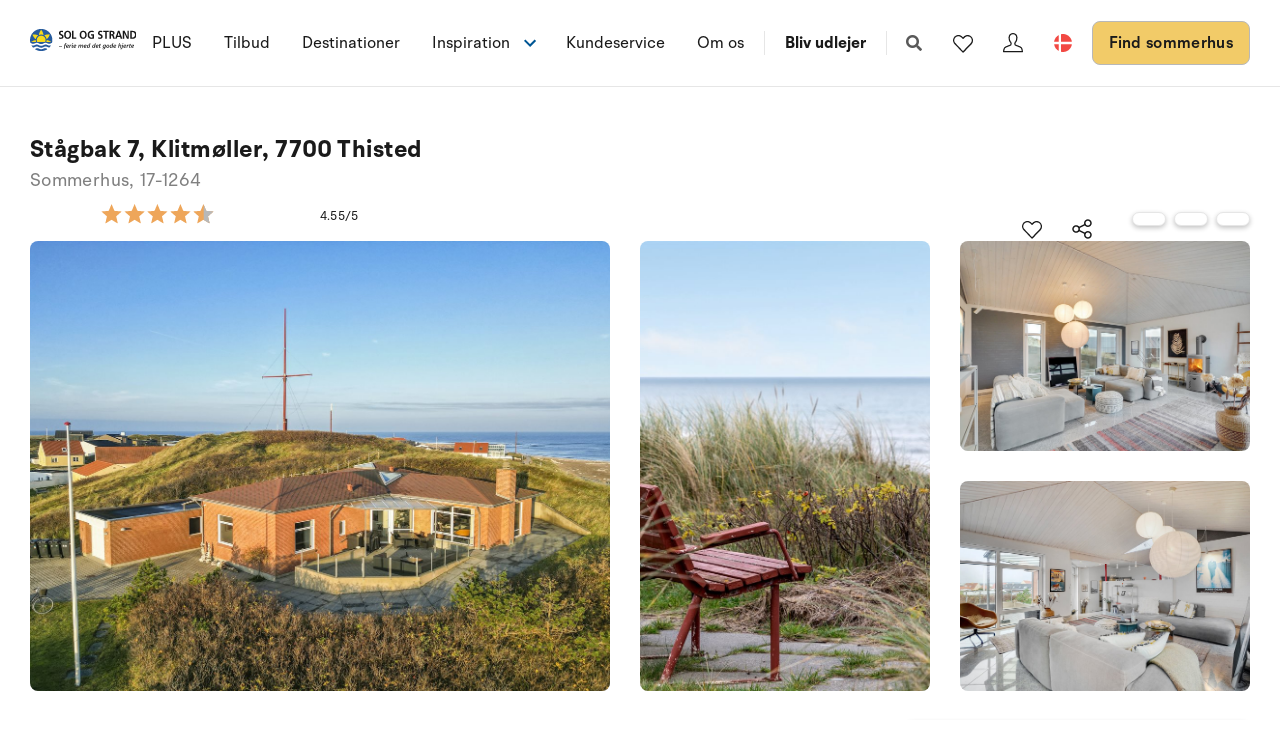

--- FILE ---
content_type: text/html; charset=utf-8
request_url: https://www.sologstrand.dk/hus/17-1264
body_size: 28172
content:
<!DOCTYPE html>
<html lang="da-DK" data-alt-lang="" data-currency="DKK" data-raptor-content-id="">
<head>
  <script id="CookieConsent" src="https://policy.app.cookieinformation.com/uc.js" data-culture="da" data-gcm-enabled="false" type="text/javascript"></script>


    <script type="text/javascript" async data-consent-src="//l.getsitecontrol.com/l46ng87m.js" data-category-consent="cookie_cat_statistic">
    </script>

    <!-- Google Tag Manager -->
    <script>!function () { "use strict"; function l(e) { for (var t = e, r = 0, n = document.cookie.split(";"); r < n.length; r++) { var o = n[r].split("="); if (o[0].trim() === t) return o[1] } } function s(e) { return localStorage.getItem(e) } function u(e) { return window[e] } function A(e, t) { e = document.querySelector(e); return t ? null == e ? void 0 : e.getAttribute(t) : null == e ? void 0 : e.textContent } var e = window, t = document, r = "script", n = "dataLayer", o = "https://ss.sologstrand.dk", a = "", i = "cru8zzbiottc", c = "3i02=aWQ9R1RNLUtGNFJWNQ%3D%3D&page=2", g = "stapeUserId", v = "", E = "", d = !1; try { var d = !!g && (m = navigator.userAgent, !!(m = new RegExp("Version/([0-9._]+)(.*Mobile)?.*Safari.*").exec(m))) && 16.4 <= parseFloat(m[1]), f = "stapeUserId" === g, I = d && !f ? function (e, t, r) { void 0 === t && (t = ""); var n = { cookie: l, localStorage: s, jsVariable: u, cssSelector: A }, t = Array.isArray(t) ? t : [t]; if (e && n[e]) for (var o = n[e], a = 0, i = t; a < i.length; a++) { var c = i[a], c = r ? o(c, r) : o(c); if (c) return c } else console.warn("invalid uid source", e) }(g, v, E) : void 0; d = d && (!!I || f) } catch (e) { console.error(e) } var m = e, g = (m[n] = m[n] || [], m[n].push({ "gtm.start": (new Date).getTime(), event: "gtm.js" }), t.getElementsByTagName(r)[0]), v = I ? "&bi=" + encodeURIComponent(I) : "", E = t.createElement(r), f = (d && (i = 8 < i.length ? i.replace(/([a-z]{8}$)/, "kp$1") : "kp" + i), !d && a ? a : o); E.async = !0, E.src = f + "/" + i + ".js?" + c + v, null != (e = g.parentNode) && e.insertBefore(E, g) }();</script>
    <!-- End Google Tag Manager -->

  <script defer src="https://maps.googleapis.com/maps/api/js?key=AIzaSyDLkYrzQrItp04YWV1p0xizc9SxJUmvdTc"></script>
  <script defer type="module" src="/dist/assets/init-DiBt15Aj.js"></script>
  <script defer type="module" src="/dist/assets/helpers-l0sNRNKZ.js"></script>
  <script defer type="module" src="/dist/assets/app-DgKUifiU.js"></script>
  <meta name="p:domain_verify" content="f48ab2a5fcc4b1df3c56dcfda1629d58" />
  <meta name="google-site-verification" content="jtTOitX6tNJNdLoqSjklqdvZ0wRTK_0G2BKk-IBMwB0" />

  
<link rel="preconnect" href="https://fonts.gstatic.com">
<link rel="preconnect" href="https://pro.fontawesome.com">

<link rel="stylesheet" href="https://fonts.googleapis.com/icon?family=Material+Icons" media="print" onload="this.media='all'; this.onload=null;" crossorigin="anonymous" />
<link rel="stylesheet" href="https://pro.fontawesome.com/releases/v5.10.0/css/solid.css" media="print" onload="this.media='all'; this.onload=null;" crossorigin="anonymous" data-auto-a11y="true" />
<link rel="stylesheet" href="https://pro.fontawesome.com/releases/v5.10.0/css/brands.css" media="print" onload="this.media='all'; this.onload=null;" crossorigin="anonymous" data-auto-a11y="true" />
<link rel="stylesheet" href="https://pro.fontawesome.com/releases/v5.10.0/css/fontawesome.css" media="print" onload="this.media='all'; this.onload=null;" crossorigin="anonymous" data-auto-a11y="true" />
<link rel="stylesheet" href="/dist/assets/main-RhJk_Jpd.css" />


  
        <meta name="description" content="Denne liebhaver villa er sk&#xF8;nt beliggende med udsigt over havet. Et af Cold Hawaiis bedst placeret huse, hvilket g&#xF8;r et ophold i dette hus til en h...">
        <meta property="og:description" content="Denne liebhaver villa er sk&#xF8;nt beliggende med udsigt over havet. Et af Cold Hawaiis bedst placeret huse, hvilket g&#xF8;r et ophold i dette hus til en h..." />
        <meta name="twitter:description" content="Denne liebhaver villa er sk&#xF8;nt beliggende med udsigt over havet. Et af Cold Hawaiis bedst placeret huse, hvilket g&#xF8;r et ophold i dette hus til en h...">
        <meta property="product:availability" content="in stock">
        <meta property="product:retailer_item_id" content="17-1264">
        <meta property="product:price:amount" content="6150.0">
        <meta property="product:price:currency" content="DKK">
        <meta property="og:image" content="https://images.sologstrand.dk/001_17-1264_000_005.jpg" />
        <meta name="twitter:image" content="https://images.sologstrand.dk/001_17-1264_000_005.jpg" />           
        <link rel="alternate" hreflang="da"  href="https://www.sologstrand.dk/hus/17-1264" />
        <link rel="alternate" hreflang="de" href="https://www.sonneundstrand.de/ferienhaus/17-1264" />
        <link rel="alternate" hreflang="no" href="https://www.sologstrand.no/feriehus/17-1264" />
        <link rel="alternate" hreflang="nl" href="https://www.sologstrand.nl/vakantiehuiz/17-1264" />
        <link rel="alternate" hreflang="sv" href="https://www.sologstrand.se/stugor/17-1264" />
        <link rel="alternate" hreflang="x-default" href="https://www.sologstrand.com/house/17-1264" />

<meta charset="utf-8">
<meta http-equiv="x-ua-compatible" content="ie=edge">
<meta name="viewport" content="width=device-width, initial-scale=1">
<title>Sommerhus 17-1264 i Vorup&#xF8;r/Klitm&#xF8;ller, Nordvestjylland - Sol og Strand</title>

  <link rel="canonical" href="https://www.sologstrand.dk/hus/17-1264" />

<meta name="twitter:card" content="summary_large_image">
<meta name="twitter:title" content="Sommerhus 17-1264 i Vorup&#xF8;r/Klitm&#xF8;ller, Nordvestjylland - Sol og Strand">

<meta property="og:title" content="Sommerhus 17-1264 i Vorup&#xF8;r/Klitm&#xF8;ller, Nordvestjylland - Sol og Strand" />
<meta property="og:type" content="website" />
<meta property="og:url" content="https://www.sologstrand.dk/hus/17-1264">


  <meta name="og:site_name" content="Sol og Strand" />



  

  <script id="config" type="application/json">
    {
    "integrationBrokerUrl":"https://api.sologstrand.dk",
    "housePageUrl":"/hus",
    "searchPageUrl": "/find-sommerhus",
    "checkoutPageUrl": "/checkout",
    "customerAreaUrl": "/min-ordre",
    "siteCurrency": "DKK",
    "siteName": "Sol og Strand",
    "currentPageKey": "fa034839-f25d-48ff-bda8-b762ce529058",
    "attractionsSearchPageUrl": "/attraktioner/soeg",
    "attractionDetailsPageUrl": "/attraktioner/attraktion",
    "attractionsPage": "/attraktioner",
    "siteLanguageId": "da",
    "currentUrlDa": "https://www.sologstrand.dk/hus/17-1264",
    "currentUrlDe": "https://www.sonneundstrand.de/ferienhaus/17-1264",
    "currentUrlSe": "https://www.sologstrand.se/stugor/17-1264",
    "currentUrlNo": "https://www.sologstrand.no/feriehus/17-1264",
    "currentUrlUk": "https://www.sologstrand.com/house/17-1264",
    "currentUrlNl": "https://www.sologstrand.nl/vakantiehuiz/17-1264",
    "debugMode": "false"
    }
  </script>
  
    <script type="text/javascript">
    const setMomentLocale = function(moment) {
        if(moment != undefined){
            moment.locale('da-DK', {"months":["januar","februar","marts","april","maj","juni","juli","august","september","oktober","november","december"],"monthsShort":["jan","feb","mar","apr","maj","jun","jul","aug","sep","okt","nov","dec"],"monthsParseExact":true,"weekdays":["søndag","mandag","tirsdag","onsdag","torsdag","fredag","lørdag"],"weekdaysShort":["søn","man","tir","ons","tor","fre","lør"],"weekdaysMin":["sø","ma","ti","on","to","fr","lø"],"weekdaysParseExact":true,"week":{"dow":1,"doy":7}});
        }
    };
</script>
  

    <script type="text/javascript">
      window.raptor||(window.raptor={q:[{event:"trackevent",params:{p1:"pageview"}}],push:function(event,params,options){this.q.push({event:event,params:params,options:options})},customerId:"16045",serverSideCookies: ['rsa']});
    </script>
<script type="text/javascript">!function(T,l,y){var S=T.location,k="script",D="instrumentationKey",C="ingestionendpoint",I="disableExceptionTracking",E="ai.device.",b="toLowerCase",w="crossOrigin",N="POST",e="appInsightsSDK",t=y.name||"appInsights";(y.name||T[e])&&(T[e]=t);var n=T[t]||function(d){var g=!1,f=!1,m={initialize:!0,queue:[],sv:"5",version:2,config:d};function v(e,t){var n={},a="Browser";return n[E+"id"]=a[b](),n[E+"type"]=a,n["ai.operation.name"]=S&&S.pathname||"_unknown_",n["ai.internal.sdkVersion"]="javascript:snippet_"+(m.sv||m.version),{time:function(){var e=new Date;function t(e){var t=""+e;return 1===t.length&&(t="0"+t),t}return e.getUTCFullYear()+"-"+t(1+e.getUTCMonth())+"-"+t(e.getUTCDate())+"T"+t(e.getUTCHours())+":"+t(e.getUTCMinutes())+":"+t(e.getUTCSeconds())+"."+((e.getUTCMilliseconds()/1e3).toFixed(3)+"").slice(2,5)+"Z"}(),iKey:e,name:"Microsoft.ApplicationInsights."+e.replace(/-/g,"")+"."+t,sampleRate:100,tags:n,data:{baseData:{ver:2}}}}var h=d.url||y.src;if(h){function a(e){var t,n,a,i,r,o,s,c,u,p,l;g=!0,m.queue=[],f||(f=!0,t=h,s=function(){var e={},t=d.connectionString;if(t)for(var n=t.split(";"),a=0;a<n.length;a++){var i=n[a].split("=");2===i.length&&(e[i[0][b]()]=i[1])}if(!e[C]){var r=e.endpointsuffix,o=r?e.location:null;e[C]="https://"+(o?o+".":"")+"dc."+(r||"services.visualstudio.com")}return e}(),c=s[D]||d[D]||"",u=s[C],p=u?u+"/v2/track":d.endpointUrl,(l=[]).push((n="SDK LOAD Failure: Failed to load Application Insights SDK script (See stack for details)",a=t,i=p,(o=(r=v(c,"Exception")).data).baseType="ExceptionData",o.baseData.exceptions=[{typeName:"SDKLoadFailed",message:n.replace(/\./g,"-"),hasFullStack:!1,stack:n+"\nSnippet failed to load ["+a+"] -- Telemetry is disabled\nHelp Link: https://go.microsoft.com/fwlink/?linkid=2128109\nHost: "+(S&&S.pathname||"_unknown_")+"\nEndpoint: "+i,parsedStack:[]}],r)),l.push(function(e,t,n,a){var i=v(c,"Message"),r=i.data;r.baseType="MessageData";var o=r.baseData;return o.message='AI (Internal): 99 message:"'+("SDK LOAD Failure: Failed to load Application Insights SDK script (See stack for details) ("+n+")").replace(/\"/g,"")+'"',o.properties={endpoint:a},i}(0,0,t,p)),function(e,t){if(JSON){var n=T.fetch;if(n&&!y.useXhr)n(t,{method:N,body:JSON.stringify(e),mode:"cors"});else if(XMLHttpRequest){var a=new XMLHttpRequest;a.open(N,t),a.setRequestHeader("Content-type","application/json"),a.send(JSON.stringify(e))}}}(l,p))}function i(e,t){f||setTimeout(function(){!t&&m.core||a()},500)}var e=function(){var n=l.createElement(k);n.src=h;var e=y[w];return!e&&""!==e||"undefined"==n[w]||(n[w]=e),n.onload=i,n.onerror=a,n.onreadystatechange=function(e,t){"loaded"!==n.readyState&&"complete"!==n.readyState||i(0,t)},n}();y.ld<0?l.getElementsByTagName("head")[0].appendChild(e):setTimeout(function(){l.getElementsByTagName(k)[0].parentNode.appendChild(e)},y.ld||0)}try{m.cookie=l.cookie}catch(p){}function t(e){for(;e.length;)!function(t){m[t]=function(){var e=arguments;g||m.queue.push(function(){m[t].apply(m,e)})}}(e.pop())}var n="track",r="TrackPage",o="TrackEvent";t([n+"Event",n+"PageView",n+"Exception",n+"Trace",n+"DependencyData",n+"Metric",n+"PageViewPerformance","start"+r,"stop"+r,"start"+o,"stop"+o,"addTelemetryInitializer","setAuthenticatedUserContext","clearAuthenticatedUserContext","flush"]),m.SeverityLevel={Verbose:0,Information:1,Warning:2,Error:3,Critical:4};var s=(d.extensionConfig||{}).ApplicationInsightsAnalytics||{};if(!0!==d[I]&&!0!==s[I]){var c="onerror";t(["_"+c]);var u=T[c];T[c]=function(e,t,n,a,i){var r=u&&u(e,t,n,a,i);return!0!==r&&m["_"+c]({message:e,url:t,lineNumber:n,columnNumber:a,error:i}),r},d.autoExceptionInstrumented=!0}return m}(y.cfg);function a(){y.onInit&&y.onInit(n)}(T[t]=n).queue&&0===n.queue.length?(n.queue.push(a),n.trackPageView({})):a()}(window,document,{
src: "https://js.monitor.azure.com/scripts/b/ai.2.min.js", // The SDK URL Source
crossOrigin: "anonymous", 
cfg: { // Application Insights Configuration
    connectionString: 'InstrumentationKey=3765ee22-a758-4e7b-a8e4-ad094234bb6f;IngestionEndpoint=https://westeurope-5.in.applicationinsights.azure.com/;LiveEndpoint=https://westeurope.livediagnostics.monitor.azure.com/;ApplicationId=89d042b4-41c8-4e95-a2e9-289bd72749a8'
}});</script></head>
<body class="page-loading house-class-true search-class-false">
  <!-- Google Tag Manager (noscript) -->
    <noscript><iframe src="https://ss.sologstrand.dk/ns.html?id=GTM-KF4RV5" height="0" width="0" style="display:none;visibility:hidden"></iframe></noscript>
  <!-- End Google Tag Manager (noscript) -->

  <div id="combine"
       v-bind:class="{'mobile-nav-visible': MobileNavVisible,
        'mini-cart-visible': MiniCartVisible,
        'search-visible': SearchModalVisible,
        'store-filter-visible' : FilterVisible}">
    <div id="megaMenuOverlay" ref="megaMenuOverlay"></div>

      <navigationbar logo-url="https://www.sologstrand.dk/media/2z2jfm43/sos_logo_sort-tekst-venstre.svg" :hide-raffle="false" site-alt="Sol og Strand" current-id="6370" :simple="false"></navigationbar>

    
    <housepage :house-init-data="{&#xD;&#xA;  &quot;id&quot;: &quot;17-1264&quot;,&#xD;&#xA;  &quot;regionId&quot;: 27,&#xD;&#xA;  &quot;regionName&quot;: &quot;Nordvestjylland&quot;,&#xD;&#xA;  &quot;areaId&quot;: 861,&#xD;&#xA;  &quot;areaName&quot;: &quot;Vorup&#xF8;r/Klitm&#xF8;ller&quot;,&#xD;&#xA;  &quot;destinationId&quot;: 864,&#xD;&#xA;  &quot;destinationName&quot;: &quot;Klitm&#xF8;ller&quot;,&#xD;&#xA;  &quot;location&quot;: [&#xD;&#xA;    8.483737,&#xD;&#xA;    57.042633&#xD;&#xA;  ],&#xD;&#xA;  &quot;typeId&quot;: 55,&#xD;&#xA;  &quot;typeName&quot;: &quot;Sommerhus&quot;,&#xD;&#xA;  &quot;totalGuests&quot;: 6,&#xD;&#xA;  &quot;adults&quot;: 6,&#xD;&#xA;  &quot;children&quot;: 5,&#xD;&#xA;  &quot;infants&quot;: 5,&#xD;&#xA;  &quot;pets&quot;: 1,&#xD;&#xA;  &quot;rating&quot;: 5,&#xD;&#xA;  &quot;description&quot;: [&#xD;&#xA;    {&#xD;&#xA;      &quot;header&quot;: null,&#xD;&#xA;      &quot;text&quot;: &quot;Denne liebhaver villa er sk&#xF8;nt beliggende med udsigt over havet. Et af Cold Hawaiis bedst placeret huse, hvilket g&#xF8;r et ophold i dette hus til en helt unik oplevelse.\n&quot;&#xD;&#xA;    },&#xD;&#xA;    {&#xD;&#xA;      &quot;header&quot;: &quot;Indretning&quot;,&#xD;&#xA;      &quot;text&quot;: &quot;Sommerhuset egner sig til 6 personer. Ferieboligen er p&#xE5; 148 m&#xB2; og er bygget i 2002. Det er tilladt at medbringe 1 husdyr. Hele ferieboligen har gulvvarme. Ferieboligen har vaskemaskine. T&#xF8;rretumbler. Frysekapacitet p&#xE5; 80 liter. Der er desuden br&#xE6;ndeovn.&quot;&#xD;&#xA;    },&#xD;&#xA;    {&#xD;&#xA;      &quot;header&quot;: &quot;Udenfor&quot;,&#xD;&#xA;      &quot;text&quot;: &quot;Ferieboligen er beliggende p&#xE5; en 1365 m&#xB2; stor naturgrund. Der er 100 m til havet. N&#xE6;rmeste forretning er beliggende i en afstand af 800 m. Der er en golfbane i en afstand af 5000 m. Til ferieboligen h&#xF8;rer &#xE5;bent terrasseareal. Desuden er der overd&#xE6;kket terrasse. Der er redskabsrum. Udend&#xF8;rs bruser. Grill til r&#xE5;dighed. Parkering ved ferieboligen.&quot;&#xD;&#xA;    },&#xD;&#xA;    {&#xD;&#xA;      &quot;header&quot;: &quot;Soveforhold&quot;,&#xD;&#xA;      &quot;text&quot;: &quot;Der er i alt 3 sovev&#xE6;relser. Sovepladserne fordeler sig p&#xE5;: 4 sovepladser i dobbeltsenge. 2 sovepladser i enkeltsenge.&quot;&#xD;&#xA;    },&#xD;&#xA;    {&#xD;&#xA;      &quot;header&quot;: &quot;K&#xF8;kken&quot;,&#xD;&#xA;      &quot;text&quot;: &quot;K&#xF8;kkenet er udstyret med 1 k&#xF8;leskab. Der er 4 keramiske kogeplader, varmluftovn, mikrob&#xF8;lgeovn samt opvaskemaskine.&quot;&#xD;&#xA;    },&#xD;&#xA;    {&#xD;&#xA;      &quot;header&quot;: &quot;Toilet og bad&quot;,&#xD;&#xA;      &quot;text&quot;: &quot;Der er 2 badev&#xE6;relser med bruseniche og 2 toiletter. Der er gulvvarme p&#xE5; 2 badev&#xE6;relser.&quot;&#xD;&#xA;    },&#xD;&#xA;    {&#xD;&#xA;      &quot;header&quot;: &quot;Multimedier&quot;,&#xD;&#xA;      &quot;text&quot;: &quot;I ferieboligen er der 1 TV.1 Chromecast. TV via internet.1 Bluetooth-h&#xF8;jtaler. Der er tr&#xE5;dl&#xF8;st internet til r&#xE5;dighed.&quot;&#xD;&#xA;    }&#xD;&#xA;  ],&#xD;&#xA;  &quot;selectedProperties&quot;: [&#xD;&#xA;    {&#xD;&#xA;      &quot;id&quot;: &quot;444&quot;,&#xD;&#xA;      &quot;dataType&quot;: &quot;Boolean&quot;,&#xD;&#xA;      &quot;value&quot;: true,&#xD;&#xA;      &quot;subProperties&quot;: null&#xD;&#xA;    },&#xD;&#xA;    {&#xD;&#xA;      &quot;id&quot;: &quot;60&quot;,&#xD;&#xA;      &quot;dataType&quot;: &quot;Number&quot;,&#xD;&#xA;      &quot;value&quot;: 100,&#xD;&#xA;      &quot;subProperties&quot;: null&#xD;&#xA;    },&#xD;&#xA;    {&#xD;&#xA;      &quot;id&quot;: &quot;66&quot;,&#xD;&#xA;      &quot;dataType&quot;: &quot;Boolean&quot;,&#xD;&#xA;      &quot;value&quot;: true,&#xD;&#xA;      &quot;subProperties&quot;: null&#xD;&#xA;    },&#xD;&#xA;    {&#xD;&#xA;      &quot;id&quot;: &quot;115&quot;,&#xD;&#xA;      &quot;dataType&quot;: &quot;Boolean&quot;,&#xD;&#xA;      &quot;value&quot;: true,&#xD;&#xA;      &quot;subProperties&quot;: null&#xD;&#xA;    },&#xD;&#xA;    {&#xD;&#xA;      &quot;id&quot;: &quot;317&quot;,&#xD;&#xA;      &quot;dataType&quot;: &quot;Number&quot;,&#xD;&#xA;      &quot;value&quot;: 3,&#xD;&#xA;      &quot;subProperties&quot;: null&#xD;&#xA;    },&#xD;&#xA;    {&#xD;&#xA;      &quot;id&quot;: &quot;70&quot;,&#xD;&#xA;      &quot;dataType&quot;: &quot;Number&quot;,&#xD;&#xA;      &quot;value&quot;: 1,&#xD;&#xA;      &quot;subProperties&quot;: null&#xD;&#xA;    }&#xD;&#xA;  ],&#xD;&#xA;  &quot;propertyGroups&quot;: [&#xD;&#xA;    {&#xD;&#xA;      &quot;id&quot;: &quot;house&quot;,&#xD;&#xA;      &quot;properties&quot;: [&#xD;&#xA;        {&#xD;&#xA;          &quot;id&quot;: &quot;outdoor_kitchen&quot;,&#xD;&#xA;          &quot;dataType&quot;: &quot;Boolean&quot;,&#xD;&#xA;          &quot;value&quot;: false,&#xD;&#xA;          &quot;subProperties&quot;: null&#xD;&#xA;        },&#xD;&#xA;        {&#xD;&#xA;          &quot;id&quot;: &quot;gas_fireplace&quot;,&#xD;&#xA;          &quot;dataType&quot;: &quot;Boolean&quot;,&#xD;&#xA;          &quot;value&quot;: false,&#xD;&#xA;          &quot;subProperties&quot;: null&#xD;&#xA;        },&#xD;&#xA;        {&#xD;&#xA;          &quot;id&quot;: &quot;bonfire&quot;,&#xD;&#xA;          &quot;dataType&quot;: &quot;Boolean&quot;,&#xD;&#xA;          &quot;value&quot;: false,&#xD;&#xA;          &quot;subProperties&quot;: null&#xD;&#xA;        },&#xD;&#xA;        {&#xD;&#xA;          &quot;id&quot;: &quot;shelter&quot;,&#xD;&#xA;          &quot;dataType&quot;: &quot;Boolean&quot;,&#xD;&#xA;          &quot;value&quot;: false,&#xD;&#xA;          &quot;subProperties&quot;: null&#xD;&#xA;        },&#xD;&#xA;        {&#xD;&#xA;          &quot;id&quot;: &quot;golf&quot;,&#xD;&#xA;          &quot;dataType&quot;: &quot;Boolean&quot;,&#xD;&#xA;          &quot;value&quot;: true,&#xD;&#xA;          &quot;subProperties&quot;: null&#xD;&#xA;        },&#xD;&#xA;        {&#xD;&#xA;          &quot;id&quot;: &quot;greenfee&quot;,&#xD;&#xA;          &quot;dataType&quot;: &quot;Boolean&quot;,&#xD;&#xA;          &quot;value&quot;: false,&#xD;&#xA;          &quot;subProperties&quot;: null&#xD;&#xA;        },&#xD;&#xA;        {&#xD;&#xA;          &quot;id&quot;: &quot;consumption_included&quot;,&#xD;&#xA;          &quot;dataType&quot;: &quot;Boolean&quot;,&#xD;&#xA;          &quot;value&quot;: false,&#xD;&#xA;          &quot;subProperties&quot;: null&#xD;&#xA;        },&#xD;&#xA;        {&#xD;&#xA;          &quot;id&quot;: &quot;new_house&quot;,&#xD;&#xA;          &quot;dataType&quot;: &quot;Boolean&quot;,&#xD;&#xA;          &quot;value&quot;: false,&#xD;&#xA;          &quot;subProperties&quot;: null&#xD;&#xA;        },&#xD;&#xA;        {&#xD;&#xA;          &quot;id&quot;: &quot;focus_house&quot;,&#xD;&#xA;          &quot;dataType&quot;: &quot;Boolean&quot;,&#xD;&#xA;          &quot;value&quot;: false,&#xD;&#xA;          &quot;subProperties&quot;: null&#xD;&#xA;        },&#xD;&#xA;        {&#xD;&#xA;          &quot;id&quot;: &quot;bedrooms&quot;,&#xD;&#xA;          &quot;dataType&quot;: &quot;Number&quot;,&#xD;&#xA;          &quot;value&quot;: 3,&#xD;&#xA;          &quot;subProperties&quot;: null&#xD;&#xA;        },&#xD;&#xA;        {&#xD;&#xA;          &quot;id&quot;: &quot;max_adults&quot;,&#xD;&#xA;          &quot;dataType&quot;: &quot;Number&quot;,&#xD;&#xA;          &quot;value&quot;: 6,&#xD;&#xA;          &quot;subProperties&quot;: null&#xD;&#xA;        },&#xD;&#xA;        {&#xD;&#xA;          &quot;id&quot;: &quot;beds&quot;,&#xD;&#xA;          &quot;dataType&quot;: &quot;Number&quot;,&#xD;&#xA;          &quot;value&quot;: 6,&#xD;&#xA;          &quot;subProperties&quot;: null&#xD;&#xA;        },&#xD;&#xA;        {&#xD;&#xA;          &quot;id&quot;: &quot;fenced_area&quot;,&#xD;&#xA;          &quot;dataType&quot;: &quot;Boolean&quot;,&#xD;&#xA;          &quot;value&quot;: false,&#xD;&#xA;          &quot;subProperties&quot;: null&#xD;&#xA;        },&#xD;&#xA;        {&#xD;&#xA;          &quot;id&quot;: &quot;terrace&quot;,&#xD;&#xA;          &quot;dataType&quot;: &quot;Boolean&quot;,&#xD;&#xA;          &quot;value&quot;: true,&#xD;&#xA;          &quot;subProperties&quot;: []&#xD;&#xA;        },&#xD;&#xA;        {&#xD;&#xA;          &quot;id&quot;: &quot;roofed_terrace&quot;,&#xD;&#xA;          &quot;dataType&quot;: &quot;Boolean&quot;,&#xD;&#xA;          &quot;value&quot;: true,&#xD;&#xA;          &quot;subProperties&quot;: []&#xD;&#xA;        },&#xD;&#xA;        {&#xD;&#xA;          &quot;id&quot;: &quot;fenced_terrace&quot;,&#xD;&#xA;          &quot;dataType&quot;: &quot;Boolean&quot;,&#xD;&#xA;          &quot;value&quot;: false,&#xD;&#xA;          &quot;subProperties&quot;: []&#xD;&#xA;        },&#xD;&#xA;        {&#xD;&#xA;          &quot;id&quot;: &quot;parking&quot;,&#xD;&#xA;          &quot;dataType&quot;: &quot;Boolean&quot;,&#xD;&#xA;          &quot;value&quot;: true,&#xD;&#xA;          &quot;subProperties&quot;: null&#xD;&#xA;        },&#xD;&#xA;        {&#xD;&#xA;          &quot;id&quot;: &quot;pets_allowed&quot;,&#xD;&#xA;          &quot;dataType&quot;: &quot;Boolean&quot;,&#xD;&#xA;          &quot;value&quot;: true,&#xD;&#xA;          &quot;subProperties&quot;: [&#xD;&#xA;            {&#xD;&#xA;              &quot;id&quot;: &quot;pets_allowed&quot;,&#xD;&#xA;              &quot;dataType&quot;: &quot;Number&quot;,&#xD;&#xA;              &quot;value&quot;: 1,&#xD;&#xA;              &quot;subProperties&quot;: null&#xD;&#xA;            }&#xD;&#xA;          ]&#xD;&#xA;        },&#xD;&#xA;        {&#xD;&#xA;          &quot;id&quot;: &quot;pets_allowed_no&quot;,&#xD;&#xA;          &quot;dataType&quot;: &quot;Number&quot;,&#xD;&#xA;          &quot;value&quot;: 1,&#xD;&#xA;          &quot;subProperties&quot;: null&#xD;&#xA;        },&#xD;&#xA;        {&#xD;&#xA;          &quot;id&quot;: &quot;playground_equipment&quot;,&#xD;&#xA;          &quot;dataType&quot;: &quot;Boolean&quot;,&#xD;&#xA;          &quot;value&quot;: false,&#xD;&#xA;          &quot;subProperties&quot;: null&#xD;&#xA;        },&#xD;&#xA;        {&#xD;&#xA;          &quot;id&quot;: &quot;area_size&quot;,&#xD;&#xA;          &quot;dataType&quot;: &quot;Number&quot;,&#xD;&#xA;          &quot;value&quot;: 1365,&#xD;&#xA;          &quot;subProperties&quot;: null&#xD;&#xA;        },&#xD;&#xA;        {&#xD;&#xA;          &quot;id&quot;: &quot;house_size&quot;,&#xD;&#xA;          &quot;dataType&quot;: &quot;Number&quot;,&#xD;&#xA;          &quot;value&quot;: 148,&#xD;&#xA;          &quot;subProperties&quot;: null&#xD;&#xA;        },&#xD;&#xA;        {&#xD;&#xA;          &quot;id&quot;: &quot;toilets&quot;,&#xD;&#xA;          &quot;dataType&quot;: &quot;Number&quot;,&#xD;&#xA;          &quot;value&quot;: 2,&#xD;&#xA;          &quot;subProperties&quot;: null&#xD;&#xA;        },&#xD;&#xA;        {&#xD;&#xA;          &quot;id&quot;: &quot;activity_room&quot;,&#xD;&#xA;          &quot;dataType&quot;: &quot;Boolean&quot;,&#xD;&#xA;          &quot;value&quot;: false,&#xD;&#xA;          &quot;subProperties&quot;: null&#xD;&#xA;        },&#xD;&#xA;        {&#xD;&#xA;          &quot;id&quot;: &quot;wood_stove&quot;,&#xD;&#xA;          &quot;dataType&quot;: &quot;Boolean&quot;,&#xD;&#xA;          &quot;value&quot;: true,&#xD;&#xA;          &quot;subProperties&quot;: null&#xD;&#xA;        },&#xD;&#xA;        {&#xD;&#xA;          &quot;id&quot;: &quot;bio_stove&quot;,&#xD;&#xA;          &quot;dataType&quot;: &quot;Boolean&quot;,&#xD;&#xA;          &quot;value&quot;: false,&#xD;&#xA;          &quot;subProperties&quot;: null&#xD;&#xA;        },&#xD;&#xA;        {&#xD;&#xA;          &quot;id&quot;: &quot;year_built&quot;,&#xD;&#xA;          &quot;dataType&quot;: &quot;Number&quot;,&#xD;&#xA;          &quot;value&quot;: 2002,&#xD;&#xA;          &quot;subProperties&quot;: null&#xD;&#xA;        },&#xD;&#xA;        {&#xD;&#xA;          &quot;id&quot;: &quot;fishing&quot;,&#xD;&#xA;          &quot;dataType&quot;: &quot;Boolean&quot;,&#xD;&#xA;          &quot;value&quot;: false,&#xD;&#xA;          &quot;subProperties&quot;: null&#xD;&#xA;        },&#xD;&#xA;        {&#xD;&#xA;          &quot;id&quot;: &quot;wheelchair&quot;,&#xD;&#xA;          &quot;dataType&quot;: &quot;Boolean&quot;,&#xD;&#xA;          &quot;value&quot;: false,&#xD;&#xA;          &quot;subProperties&quot;: null&#xD;&#xA;        },&#xD;&#xA;        {&#xD;&#xA;          &quot;id&quot;: &quot;luxury&quot;,&#xD;&#xA;          &quot;dataType&quot;: &quot;Boolean&quot;,&#xD;&#xA;          &quot;value&quot;: false,&#xD;&#xA;          &quot;subProperties&quot;: null&#xD;&#xA;        },&#xD;&#xA;        {&#xD;&#xA;          &quot;id&quot;: &quot;key_at_house&quot;,&#xD;&#xA;          &quot;dataType&quot;: &quot;Boolean&quot;,&#xD;&#xA;          &quot;value&quot;: true,&#xD;&#xA;          &quot;subProperties&quot;: null&#xD;&#xA;        },&#xD;&#xA;        {&#xD;&#xA;          &quot;id&quot;: &quot;charging_station&quot;,&#xD;&#xA;          &quot;dataType&quot;: &quot;Boolean&quot;,&#xD;&#xA;          &quot;value&quot;: false,&#xD;&#xA;          &quot;subProperties&quot;: [&#xD;&#xA;            {&#xD;&#xA;              &quot;id&quot;: &quot;Ladestik type 2&quot;,&#xD;&#xA;              &quot;dataType&quot;: &quot;Boolean&quot;,&#xD;&#xA;              &quot;value&quot;: false,&#xD;&#xA;              &quot;subProperties&quot;: null&#xD;&#xA;            },&#xD;&#xA;            {&#xD;&#xA;              &quot;id&quot;: &quot;Ladestik CCS-Combo&quot;,&#xD;&#xA;              &quot;dataType&quot;: &quot;Boolean&quot;,&#xD;&#xA;              &quot;value&quot;: false,&#xD;&#xA;              &quot;subProperties&quot;: null&#xD;&#xA;            },&#xD;&#xA;            {&#xD;&#xA;              &quot;id&quot;: &quot;Ladestik CEE&quot;,&#xD;&#xA;              &quot;dataType&quot;: &quot;Boolean&quot;,&#xD;&#xA;              &quot;value&quot;: false,&#xD;&#xA;              &quot;subProperties&quot;: null&#xD;&#xA;            }&#xD;&#xA;          ]&#xD;&#xA;        },&#xD;&#xA;        {&#xD;&#xA;          &quot;id&quot;: &quot;smoking&quot;,&#xD;&#xA;          &quot;dataType&quot;: &quot;Boolean&quot;,&#xD;&#xA;          &quot;value&quot;: true,&#xD;&#xA;          &quot;subProperties&quot;: null&#xD;&#xA;        },&#xD;&#xA;        {&#xD;&#xA;          &quot;id&quot;: &quot;energysafe&quot;,&#xD;&#xA;          &quot;dataType&quot;: &quot;Boolean&quot;,&#xD;&#xA;          &quot;value&quot;: false,&#xD;&#xA;          &quot;subProperties&quot;: null&#xD;&#xA;        },&#xD;&#xA;        {&#xD;&#xA;          &quot;id&quot;: &quot;cone&quot;,&#xD;&#xA;          &quot;dataType&quot;: &quot;Boolean&quot;,&#xD;&#xA;          &quot;value&quot;: false,&#xD;&#xA;          &quot;subProperties&quot;: [&#xD;&#xA;            {&#xD;&#xA;              &quot;id&quot;: &quot;bronzecone&quot;,&#xD;&#xA;              &quot;dataType&quot;: &quot;Boolean&quot;,&#xD;&#xA;              &quot;value&quot;: false,&#xD;&#xA;              &quot;subProperties&quot;: null&#xD;&#xA;            },&#xD;&#xA;            {&#xD;&#xA;              &quot;id&quot;: &quot;silvercone&quot;,&#xD;&#xA;              &quot;dataType&quot;: &quot;Boolean&quot;,&#xD;&#xA;              &quot;value&quot;: false,&#xD;&#xA;              &quot;subProperties&quot;: null&#xD;&#xA;            },&#xD;&#xA;            {&#xD;&#xA;              &quot;id&quot;: &quot;goldcone&quot;,&#xD;&#xA;              &quot;dataType&quot;: &quot;Boolean&quot;,&#xD;&#xA;              &quot;value&quot;: false,&#xD;&#xA;              &quot;subProperties&quot;: null&#xD;&#xA;            }&#xD;&#xA;          ]&#xD;&#xA;        }&#xD;&#xA;      ]&#xD;&#xA;    },&#xD;&#xA;    {&#xD;&#xA;      &quot;id&quot;: &quot;appliances&quot;,&#xD;&#xA;      &quot;properties&quot;: [&#xD;&#xA;        {&#xD;&#xA;          &quot;id&quot;: &quot;washing_machine&quot;,&#xD;&#xA;          &quot;dataType&quot;: &quot;Boolean&quot;,&#xD;&#xA;          &quot;value&quot;: true,&#xD;&#xA;          &quot;subProperties&quot;: null&#xD;&#xA;        },&#xD;&#xA;        {&#xD;&#xA;          &quot;id&quot;: &quot;dish_washer&quot;,&#xD;&#xA;          &quot;dataType&quot;: &quot;Boolean&quot;,&#xD;&#xA;          &quot;value&quot;: true,&#xD;&#xA;          &quot;subProperties&quot;: null&#xD;&#xA;        },&#xD;&#xA;        {&#xD;&#xA;          &quot;id&quot;: &quot;freezer&quot;,&#xD;&#xA;          &quot;dataType&quot;: &quot;Boolean&quot;,&#xD;&#xA;          &quot;value&quot;: true,&#xD;&#xA;          &quot;subProperties&quot;: null&#xD;&#xA;        },&#xD;&#xA;        {&#xD;&#xA;          &quot;id&quot;: &quot;microwave_oven&quot;,&#xD;&#xA;          &quot;dataType&quot;: &quot;Boolean&quot;,&#xD;&#xA;          &quot;value&quot;: true,&#xD;&#xA;          &quot;subProperties&quot;: null&#xD;&#xA;        },&#xD;&#xA;        {&#xD;&#xA;          &quot;id&quot;: &quot;tumbler&quot;,&#xD;&#xA;          &quot;dataType&quot;: &quot;Boolean&quot;,&#xD;&#xA;          &quot;value&quot;: true,&#xD;&#xA;          &quot;subProperties&quot;: null&#xD;&#xA;        },&#xD;&#xA;        {&#xD;&#xA;          &quot;id&quot;: &quot;refrigerator&quot;,&#xD;&#xA;          &quot;dataType&quot;: &quot;Boolean&quot;,&#xD;&#xA;          &quot;value&quot;: true,&#xD;&#xA;          &quot;subProperties&quot;: null&#xD;&#xA;        },&#xD;&#xA;        {&#xD;&#xA;          &quot;id&quot;: &quot;oven&quot;,&#xD;&#xA;          &quot;dataType&quot;: &quot;Boolean&quot;,&#xD;&#xA;          &quot;value&quot;: true,&#xD;&#xA;          &quot;subProperties&quot;: null&#xD;&#xA;        },&#xD;&#xA;        {&#xD;&#xA;          &quot;id&quot;: &quot;cooking_plates&quot;,&#xD;&#xA;          &quot;dataType&quot;: &quot;Boolean&quot;,&#xD;&#xA;          &quot;value&quot;: true,&#xD;&#xA;          &quot;subProperties&quot;: null&#xD;&#xA;        }&#xD;&#xA;      ]&#xD;&#xA;    },&#xD;&#xA;    {&#xD;&#xA;      &quot;id&quot;: &quot;wellness&quot;,&#xD;&#xA;      &quot;properties&quot;: [&#xD;&#xA;        {&#xD;&#xA;          &quot;id&quot;: &quot;swimming_pool_indoor&quot;,&#xD;&#xA;          &quot;dataType&quot;: &quot;Boolean&quot;,&#xD;&#xA;          &quot;value&quot;: false,&#xD;&#xA;          &quot;subProperties&quot;: null&#xD;&#xA;        },&#xD;&#xA;        {&#xD;&#xA;          &quot;id&quot;: &quot;swimming_pool_outdoor&quot;,&#xD;&#xA;          &quot;dataType&quot;: &quot;Boolean&quot;,&#xD;&#xA;          &quot;value&quot;: false,&#xD;&#xA;          &quot;subProperties&quot;: null&#xD;&#xA;        },&#xD;&#xA;        {&#xD;&#xA;          &quot;id&quot;: &quot;swimming_pool_shared&quot;,&#xD;&#xA;          &quot;dataType&quot;: &quot;Boolean&quot;,&#xD;&#xA;          &quot;value&quot;: false,&#xD;&#xA;          &quot;subProperties&quot;: null&#xD;&#xA;        },&#xD;&#xA;        {&#xD;&#xA;          &quot;id&quot;: &quot;sauna&quot;,&#xD;&#xA;          &quot;dataType&quot;: &quot;Boolean&quot;,&#xD;&#xA;          &quot;value&quot;: false,&#xD;&#xA;          &quot;subProperties&quot;: null&#xD;&#xA;        },&#xD;&#xA;        {&#xD;&#xA;          &quot;id&quot;: &quot;steam_cabin&quot;,&#xD;&#xA;          &quot;dataType&quot;: &quot;Boolean&quot;,&#xD;&#xA;          &quot;value&quot;: false,&#xD;&#xA;          &quot;subProperties&quot;: null&#xD;&#xA;        },&#xD;&#xA;        {&#xD;&#xA;          &quot;id&quot;: &quot;whirlpool&quot;,&#xD;&#xA;          &quot;dataType&quot;: &quot;Boolean&quot;,&#xD;&#xA;          &quot;value&quot;: false,&#xD;&#xA;          &quot;subProperties&quot;: null&#xD;&#xA;        },&#xD;&#xA;        {&#xD;&#xA;          &quot;id&quot;: &quot;wilderness_tub&quot;,&#xD;&#xA;          &quot;dataType&quot;: &quot;Boolean&quot;,&#xD;&#xA;          &quot;value&quot;: false,&#xD;&#xA;          &quot;subProperties&quot;: null&#xD;&#xA;        },&#xD;&#xA;        {&#xD;&#xA;          &quot;id&quot;: &quot;outdoor_spa&quot;,&#xD;&#xA;          &quot;dataType&quot;: &quot;Boolean&quot;,&#xD;&#xA;          &quot;value&quot;: false,&#xD;&#xA;          &quot;subProperties&quot;: null&#xD;&#xA;        },&#xD;&#xA;        {&#xD;&#xA;          &quot;id&quot;: &quot;sunbed&quot;,&#xD;&#xA;          &quot;dataType&quot;: &quot;Boolean&quot;,&#xD;&#xA;          &quot;value&quot;: false,&#xD;&#xA;          &quot;subProperties&quot;: null&#xD;&#xA;        },&#xD;&#xA;        {&#xD;&#xA;          &quot;id&quot;: &quot;outdoor_sauna&quot;,&#xD;&#xA;          &quot;dataType&quot;: &quot;Boolean&quot;,&#xD;&#xA;          &quot;value&quot;: false,&#xD;&#xA;          &quot;subProperties&quot;: null&#xD;&#xA;        },&#xD;&#xA;        {&#xD;&#xA;          &quot;id&quot;: &quot;Gratis_badeland&quot;,&#xD;&#xA;          &quot;dataType&quot;: &quot;Boolean&quot;,&#xD;&#xA;          &quot;value&quot;: false,&#xD;&#xA;          &quot;subProperties&quot;: []&#xD;&#xA;        }&#xD;&#xA;      ]&#xD;&#xA;    },&#xD;&#xA;    {&#xD;&#xA;      &quot;id&quot;: &quot;distances&quot;,&#xD;&#xA;      &quot;properties&quot;: [&#xD;&#xA;        {&#xD;&#xA;          &quot;id&quot;: &quot;sea&quot;,&#xD;&#xA;          &quot;dataType&quot;: &quot;Number&quot;,&#xD;&#xA;          &quot;value&quot;: 100,&#xD;&#xA;          &quot;subProperties&quot;: null&#xD;&#xA;        },&#xD;&#xA;        {&#xD;&#xA;          &quot;id&quot;: &quot;shops&quot;,&#xD;&#xA;          &quot;dataType&quot;: &quot;Number&quot;,&#xD;&#xA;          &quot;value&quot;: 800,&#xD;&#xA;          &quot;subProperties&quot;: null&#xD;&#xA;        },&#xD;&#xA;        {&#xD;&#xA;          &quot;id&quot;: &quot;sea_view_from_house&quot;,&#xD;&#xA;          &quot;dataType&quot;: &quot;Boolean&quot;,&#xD;&#xA;          &quot;value&quot;: true,&#xD;&#xA;          &quot;subProperties&quot;: null&#xD;&#xA;        },&#xD;&#xA;        {&#xD;&#xA;          &quot;id&quot;: &quot;sea_view_from_plot&quot;,&#xD;&#xA;          &quot;dataType&quot;: &quot;Boolean&quot;,&#xD;&#xA;          &quot;value&quot;: true,&#xD;&#xA;          &quot;subProperties&quot;: null&#xD;&#xA;        }&#xD;&#xA;      ]&#xD;&#xA;    },&#xD;&#xA;    {&#xD;&#xA;      &quot;id&quot;: &quot;multimedia&quot;,&#xD;&#xA;      &quot;properties&quot;: [&#xD;&#xA;        {&#xD;&#xA;          &quot;id&quot;: &quot;dvd&quot;,&#xD;&#xA;          &quot;dataType&quot;: &quot;Boolean&quot;,&#xD;&#xA;          &quot;value&quot;: false,&#xD;&#xA;          &quot;subProperties&quot;: null&#xD;&#xA;        },&#xD;&#xA;        {&#xD;&#xA;          &quot;id&quot;: &quot;phone&quot;,&#xD;&#xA;          &quot;dataType&quot;: &quot;Boolean&quot;,&#xD;&#xA;          &quot;value&quot;: false,&#xD;&#xA;          &quot;subProperties&quot;: null&#xD;&#xA;        },&#xD;&#xA;        {&#xD;&#xA;          &quot;id&quot;: &quot;gaming_console&quot;,&#xD;&#xA;          &quot;dataType&quot;: &quot;Boolean&quot;,&#xD;&#xA;          &quot;value&quot;: false,&#xD;&#xA;          &quot;subProperties&quot;: null&#xD;&#xA;        },&#xD;&#xA;        {&#xD;&#xA;          &quot;id&quot;: &quot;chromecast&quot;,&#xD;&#xA;          &quot;dataType&quot;: &quot;Boolean&quot;,&#xD;&#xA;          &quot;value&quot;: true,&#xD;&#xA;          &quot;subProperties&quot;: null&#xD;&#xA;        },&#xD;&#xA;        {&#xD;&#xA;          &quot;id&quot;: &quot;internet&quot;,&#xD;&#xA;          &quot;dataType&quot;: &quot;Boolean&quot;,&#xD;&#xA;          &quot;value&quot;: true,&#xD;&#xA;          &quot;subProperties&quot;: [&#xD;&#xA;            {&#xD;&#xA;              &quot;id&quot;: &quot;upload&quot;,&#xD;&#xA;              &quot;dataType&quot;: &quot;Number&quot;,&#xD;&#xA;              &quot;value&quot;: 50,&#xD;&#xA;              &quot;subProperties&quot;: null&#xD;&#xA;            },&#xD;&#xA;            {&#xD;&#xA;              &quot;id&quot;: &quot;download&quot;,&#xD;&#xA;              &quot;dataType&quot;: &quot;Number&quot;,&#xD;&#xA;              &quot;value&quot;: 50,&#xD;&#xA;              &quot;subProperties&quot;: null&#xD;&#xA;            }&#xD;&#xA;          ]&#xD;&#xA;        },&#xD;&#xA;        {&#xD;&#xA;          &quot;id&quot;: &quot;tv&quot;,&#xD;&#xA;          &quot;dataType&quot;: &quot;Number&quot;,&#xD;&#xA;          &quot;value&quot;: 1,&#xD;&#xA;          &quot;subProperties&quot;: []&#xD;&#xA;        }&#xD;&#xA;      ]&#xD;&#xA;    }&#xD;&#xA;  ],&#xD;&#xA;  &quot;address&quot;: {&#xD;&#xA;    &quot;additionalAddress&quot;: null,&#xD;&#xA;    &quot;city&quot;: &quot;Thisted&quot;,&#xD;&#xA;    &quot;countryIsoCode&quot;: &quot;DK&quot;,&#xD;&#xA;    &quot;postalArea&quot;: &quot;&quot;,&#xD;&#xA;    &quot;postalCode&quot;: &quot;7700&quot;,&#xD;&#xA;    &quot;streetName&quot;: &quot;St&#xE5;gbak 7&quot;&#xD;&#xA;  },&#xD;&#xA;  &quot;office&quot;: {&#xD;&#xA;    &quot;name&quot;: &quot;Sol og Strand Klitm&#xF8;ller&quot;,&#xD;&#xA;    &quot;address&quot;: {&#xD;&#xA;      &quot;additionalAddress&quot;: &quot;Klitm&#xF8;ller&quot;,&#xD;&#xA;      &quot;city&quot;: &quot;Thisted&quot;,&#xD;&#xA;      &quot;countryIsoCode&quot;: &quot;DK&quot;,&#xD;&#xA;      &quot;postalArea&quot;: &quot;&quot;,&#xD;&#xA;      &quot;postalCode&quot;: &quot;7700&quot;,&#xD;&#xA;      &quot;streetName&quot;: &quot;Bolwigsvej 1&quot;&#xD;&#xA;    },&#xD;&#xA;    &quot;contactEmailAddress&quot;: &quot;klitmoeller@sologstrand.dk&quot;,&#xD;&#xA;    &quot;contactMobilePhoneNo&quot;: &quot;&quot;,&#xD;&#xA;    &quot;contactPhoneNo&quot;: &quot;&#x2B;45 97 93 82 33&quot;&#xD;&#xA;  },&#xD;&#xA;  &quot;price&quot;: {&#xD;&#xA;    &quot;rent&quot;: 6150.0,&#xD;&#xA;    &quot;rentExclDiscount&quot;: 7588.0,&#xD;&#xA;    &quot;fromPrice&quot;: true,&#xD;&#xA;    &quot;deposit&quot;: 525.0,&#xD;&#xA;    &quot;discount&quot;: 1438.0,&#xD;&#xA;    &quot;rawRent&quot;: 0.0,&#xD;&#xA;    &quot;discountPercent&quot;: null,&#xD;&#xA;    &quot;currency&quot;: &quot;DKK&quot;,&#xD;&#xA;    &quot;totalPrice&quot;: 6675.0,&#xD;&#xA;    &quot;totalPriceExclDiscount&quot;: 8113.0,&#xD;&#xA;    &quot;arrivalDate&quot;: &quot;2026-01-17T16:00:00&quot;,&#xD;&#xA;    &quot;departureDate&quot;: &quot;2026-01-24T10:00:00&quot;,&#xD;&#xA;    &quot;services&quot;: {&#xD;&#xA;      &quot;articleNo&quot;: null,&#xD;&#xA;      &quot;count&quot;: 0.0,&#xD;&#xA;      &quot;lineNo&quot;: null,&#xD;&#xA;      &quot;priceInterval&quot;: null,&#xD;&#xA;      &quot;agreementId&quot;: null,&#xD;&#xA;      &quot;amount&quot;: 0.0,&#xD;&#xA;      &quot;calculatedFromLineNo&quot;: null,&#xD;&#xA;      &quot;lineDiscount&quot;: 0.0,&#xD;&#xA;      &quot;price&quot;: 0.0,&#xD;&#xA;      &quot;status&quot;: 0,&#xD;&#xA;      &quot;text&quot;: null,&#xD;&#xA;      &quot;type&quot;: 0,&#xD;&#xA;      &quot;unit&quot;: null,&#xD;&#xA;      &quot;vat&quot;: 0.0&#xD;&#xA;    }&#xD;&#xA;  },&#xD;&#xA;  &quot;comments&quot;: [&#xD;&#xA;    &quot;Ingen udlejning til ungdomsgrupper, hvor alle er 15-25 &#xE5;r. \nRygning ikke tilladt. Ved overtr&#xE6;delse af forbuddet opkr&#xE6;ves et gebyr p&#xE5; minimum DKK 3.000,-.&quot;&#xD;&#xA;  ],&#xD;&#xA;  &quot;tags&quot;: null,&#xD;&#xA;  &quot;reviewRating&quot;: {&#xD;&#xA;    &quot;rating&quot;: 4.55,&#xD;&#xA;    &quot;categories&quot;: [&#xD;&#xA;      {&#xD;&#xA;        &quot;id&quot;: 0,&#xD;&#xA;        &quot;name&quot;: &quot;Huset&quot;,&#xD;&#xA;        &quot;rating&quot;: 4.54&#xD;&#xA;      },&#xD;&#xA;      {&#xD;&#xA;        &quot;id&quot;: 0,&#xD;&#xA;        &quot;name&quot;: &quot;Service&quot;,&#xD;&#xA;        &quot;rating&quot;: 4.58&#xD;&#xA;      },&#xD;&#xA;      {&#xD;&#xA;        &quot;id&quot;: 0,&#xD;&#xA;        &quot;name&quot;: &quot;Pris&quot;,&#xD;&#xA;        &quot;rating&quot;: 4.13&#xD;&#xA;      },&#xD;&#xA;      {&#xD;&#xA;        &quot;id&quot;: 0,&#xD;&#xA;        &quot;name&quot;: &quot;Omr&#xE5;det&quot;,&#xD;&#xA;        &quot;rating&quot;: 4.96&#xD;&#xA;      }&#xD;&#xA;    ]&#xD;&#xA;  },&#xD;&#xA;  &quot;reviews&quot;: [&#xD;&#xA;    {&#xD;&#xA;      &quot;name&quot;: &quot;Lauri Kalweit&quot;,&#xD;&#xA;      &quot;createdDate&quot;: &quot;2026-01-06T00:00:00&quot;,&#xD;&#xA;      &quot;countryIsoCode&quot;: &quot;de&quot;,&#xD;&#xA;      &quot;rating&quot;: 4.25,&#xD;&#xA;      &quot;texts&quot;: null,&#xD;&#xA;      &quot;replies&quot;: null&#xD;&#xA;    },&#xD;&#xA;    {&#xD;&#xA;      &quot;name&quot;: &quot;Thomas Scherz&quot;,&#xD;&#xA;      &quot;createdDate&quot;: &quot;2025-12-29T00:00:00&quot;,&#xD;&#xA;      &quot;countryIsoCode&quot;: &quot;de&quot;,&#xD;&#xA;      &quot;rating&quot;: 5.0,&#xD;&#xA;      &quot;texts&quot;: [&#xD;&#xA;        &quot;Ein sehr sch&#xF6;nes Ferienhaus,tolle Ausstattung&quot;&#xD;&#xA;      ],&#xD;&#xA;      &quot;replies&quot;: null&#xD;&#xA;    },&#xD;&#xA;    {&#xD;&#xA;      &quot;name&quot;: &quot;Michael R&#xFC;bcke&quot;,&#xD;&#xA;      &quot;createdDate&quot;: &quot;2025-09-29T00:00:00&quot;,&#xD;&#xA;      &quot;countryIsoCode&quot;: &quot;de&quot;,&#xD;&#xA;      &quot;rating&quot;: 5.0,&#xD;&#xA;      &quot;texts&quot;: [&#xD;&#xA;        &quot;This is our second time staying at this vacation home, and we will definitely be back next year. Thank you, SOL OG STRAND.&quot;&#xD;&#xA;      ],&#xD;&#xA;      &quot;replies&quot;: null&#xD;&#xA;    },&#xD;&#xA;    {&#xD;&#xA;      &quot;name&quot;: &quot;Uli Bromberg&quot;,&#xD;&#xA;      &quot;createdDate&quot;: &quot;2025-09-21T00:00:00&quot;,&#xD;&#xA;      &quot;countryIsoCode&quot;: &quot;de&quot;,&#xD;&#xA;      &quot;rating&quot;: 4.5,&#xD;&#xA;      &quot;texts&quot;: null,&#xD;&#xA;      &quot;replies&quot;: null&#xD;&#xA;    },&#xD;&#xA;    {&#xD;&#xA;      &quot;name&quot;: &quot;Susanne Heinrich&quot;,&#xD;&#xA;      &quot;createdDate&quot;: &quot;2025-09-14T00:00:00&quot;,&#xD;&#xA;      &quot;countryIsoCode&quot;: &quot;de&quot;,&#xD;&#xA;      &quot;rating&quot;: 5.0,&#xD;&#xA;      &quot;texts&quot;: null,&#xD;&#xA;      &quot;replies&quot;: null&#xD;&#xA;    },&#xD;&#xA;    {&#xD;&#xA;      &quot;name&quot;: &quot;Elisabeth Walter&quot;,&#xD;&#xA;      &quot;createdDate&quot;: &quot;2025-09-14T00:00:00&quot;,&#xD;&#xA;      &quot;countryIsoCode&quot;: &quot;de&quot;,&#xD;&#xA;      &quot;rating&quot;: 4.75,&#xD;&#xA;      &quot;texts&quot;: [&#xD;&#xA;        &quot;Dieses Ferienhaus liegt wirklich perfekt mit seinen drei Terassen und einem wunderbaren Ausblick &#xFC;ber die ganze Bucht. Die Ausstattung ist top, ein rundum tolles Haus. Die Garage ist zur freien Benutzung und zum Abstellen der Fahrr&#xE4;der genial. Kleiner Nachteil ist die nicht regulierbare Fu&#xDF;bodenheizung, die f&#xFC;r uns zu warm eingestellt war und nicht regulierbar ist, sowie der laute K&#xFC;hlschrank in der N&#xE4;he des Schlafzimmers. Wir w&#xFC;rden das Haus jederzeit wieder buchen.\n&quot;&#xD;&#xA;      ],&#xD;&#xA;      &quot;replies&quot;: null&#xD;&#xA;    },&#xD;&#xA;    {&#xD;&#xA;      &quot;name&quot;: &quot;Alexandra Kraus P&#xF6;ppinghaus&quot;,&#xD;&#xA;      &quot;createdDate&quot;: &quot;2025-08-21T00:00:00&quot;,&#xD;&#xA;      &quot;countryIsoCode&quot;: &quot;de&quot;,&#xD;&#xA;      &quot;rating&quot;: 3.75,&#xD;&#xA;      &quot;texts&quot;: null,&#xD;&#xA;      &quot;replies&quot;: null&#xD;&#xA;    },&#xD;&#xA;    {&#xD;&#xA;      &quot;name&quot;: &quot;Peter Lienhard&quot;,&#xD;&#xA;      &quot;createdDate&quot;: &quot;2025-08-20T00:00:00&quot;,&#xD;&#xA;      &quot;countryIsoCode&quot;: &quot;de&quot;,&#xD;&#xA;      &quot;rating&quot;: 2.25,&#xD;&#xA;      &quot;texts&quot;: [&#xD;&#xA;        &quot;We had a good time in Klitmoeller but when arriving we were a bit shocked how the house looked like. It was once a luxurious house but it needs a refresh. The dishwasher is extremely rosty and the top dishwasher rack falls apart. We had rests of food on the dishes in the cupboard because the dishwasher works not well. The carpet at the entrance falls apart. The car door to the garage is broken. The top of the kitchen unit was not clean. The US-size freezer is really cool but makes a lot of noise. After we cleaned all the dishes, replaced the broken watercooker and cleaned the rest we felt a bit better and could enjoy then the great location.&quot;&#xD;&#xA;      ],&#xD;&#xA;      &quot;replies&quot;: null&#xD;&#xA;    },&#xD;&#xA;    {&#xD;&#xA;      &quot;name&quot;: &quot;Lars S&#xF8;rensen&quot;,&#xD;&#xA;      &quot;createdDate&quot;: &quot;2025-07-06T00:00:00&quot;,&#xD;&#xA;      &quot;countryIsoCode&quot;: &quot;da&quot;,&#xD;&#xA;      &quot;rating&quot;: 4.75,&#xD;&#xA;      &quot;texts&quot;: [&#xD;&#xA;        &quot;Klitm&#xF8;ller er et sk&#xF8;nt sted - og at bo s&#xE5; t&#xE6;t p&#xE5; centrum er bare fint.&quot;&#xD;&#xA;      ],&#xD;&#xA;      &quot;replies&quot;: null&#xD;&#xA;    },&#xD;&#xA;    {&#xD;&#xA;      &quot;name&quot;: null,&#xD;&#xA;      &quot;createdDate&quot;: &quot;2025-06-10T00:00:00&quot;,&#xD;&#xA;      &quot;countryIsoCode&quot;: &quot;de&quot;,&#xD;&#xA;      &quot;rating&quot;: 4.5,&#xD;&#xA;      &quot;texts&quot;: [&#xD;&#xA;        &quot;Ein sch&#xF6;nes Haus aber w&#xE4;hrend unserer Zeit gab es keinen Strom in der Garage und man konnte die K&#xFC;hltruhe nicht nutzen - die Kabel schauten alle planlos aus der Unterverteilung . Wegen fehlender Sat Anlage sind keine freien TV Sender verf&#xFC;gbar man kann nur &#xFC;ber Streaming TV schauen aber nicht jeder hat irgendwie eine Streaming Anmeldung - das sollte in der Beschreibung des Hauses deutlicher angegeben werden . Der zur Verf&#xFC;gung gestellte Grill ist ein Gasgrill was auch deutlicher angegeben werden sollte damit die Holzkohle zuhause bleiben kann - es steht daf&#xFC;r eine Gasflasche in der Garage die fast leer war - diese aber nach R&#xFC;cksprache gef&#xFC;llt oder erneuert werden kann und der Betrag vom B&#xFC;ro Sonne und Strand erstattet werden sollte . Bei einem Bett fehlte ein Bein - es stand auf B&#xFC;chern - was nicht gleich bemerkt wurde , eines Morgen war der Stapel verrutscht und man lag schief im Bett . Das sind bei dem Preis ein paar M&#xE4;ngel zuviel . &quot;&#xD;&#xA;      ],&#xD;&#xA;      &quot;replies&quot;: null&#xD;&#xA;    },&#xD;&#xA;    {&#xD;&#xA;      &quot;name&quot;: &quot;Volker B&#xF6;ttcher&quot;,&#xD;&#xA;      &quot;createdDate&quot;: &quot;2025-05-24T00:00:00&quot;,&#xD;&#xA;      &quot;countryIsoCode&quot;: &quot;de&quot;,&#xD;&#xA;      &quot;rating&quot;: 5.0,&#xD;&#xA;      &quot;texts&quot;: null,&#xD;&#xA;      &quot;replies&quot;: null&#xD;&#xA;    },&#xD;&#xA;    {&#xD;&#xA;      &quot;name&quot;: &quot;Andreas Diek&#xE4;mper&quot;,&#xD;&#xA;      &quot;createdDate&quot;: &quot;2025-05-19T00:00:00&quot;,&#xD;&#xA;      &quot;countryIsoCode&quot;: &quot;de&quot;,&#xD;&#xA;      &quot;rating&quot;: 4.75,&#xD;&#xA;      &quot;texts&quot;: null,&#xD;&#xA;      &quot;replies&quot;: null&#xD;&#xA;    },&#xD;&#xA;    {&#xD;&#xA;      &quot;name&quot;: &quot;Hanne Jensen&quot;,&#xD;&#xA;      &quot;createdDate&quot;: &quot;2025-05-04T00:00:00&quot;,&#xD;&#xA;      &quot;countryIsoCode&quot;: &quot;da&quot;,&#xD;&#xA;      &quot;rating&quot;: 4.75,&#xD;&#xA;      &quot;texts&quot;: null,&#xD;&#xA;      &quot;replies&quot;: null&#xD;&#xA;    },&#xD;&#xA;    {&#xD;&#xA;      &quot;name&quot;: &quot;Andrea Henkens&quot;,&#xD;&#xA;      &quot;createdDate&quot;: &quot;2025-01-13T00:00:00&quot;,&#xD;&#xA;      &quot;countryIsoCode&quot;: &quot;de&quot;,&#xD;&#xA;      &quot;rating&quot;: 5.0,&#xD;&#xA;      &quot;texts&quot;: null,&#xD;&#xA;      &quot;replies&quot;: null&#xD;&#xA;    },&#xD;&#xA;    {&#xD;&#xA;      &quot;name&quot;: &quot;Ren&#xE9; Lehmann&quot;,&#xD;&#xA;      &quot;createdDate&quot;: &quot;2024-11-15T00:00:00&quot;,&#xD;&#xA;      &quot;countryIsoCode&quot;: &quot;de&quot;,&#xD;&#xA;      &quot;rating&quot;: 4.75,&#xD;&#xA;      &quot;texts&quot;: [&#xD;&#xA;        &quot;Ein super Ferienhaus in den D&#xFC;nen. Zentral im Ort und dennoch abgeschieden genug. Das Ferienhaus ist toll eingerichtet. Leider war w&#xE4;hrend unseres Aufenthalts die Heizung defekt, sie lies sich nicht regulieren (B&#xE4;der viel zu kalt, ein Schlafzimmer viel zu warm). Wenn dieser Mangel behoben ist, ist das Ferienhaus eine echte Empfehlung!&quot;&#xD;&#xA;      ],&#xD;&#xA;      &quot;replies&quot;: [&#xD;&#xA;        &quot;Lieber G&#xE4;st\nVielen Dank f&#xFC;r Ihr Feedback. Dies werden wir selbstverst&#xE4;ndlich bei der Bewertung ber&#xFC;cksichtigen. Wir hoffen, Sie im Haus wiederzusehen.\nFreundliche Gr&#xFC;sse Sol og Strand&quot;&#xD;&#xA;      ]&#xD;&#xA;    },&#xD;&#xA;    {&#xD;&#xA;      &quot;name&quot;: &quot;Trutz Heinemann&quot;,&#xD;&#xA;      &quot;createdDate&quot;: &quot;2024-11-02T00:00:00&quot;,&#xD;&#xA;      &quot;countryIsoCode&quot;: &quot;de&quot;,&#xD;&#xA;      &quot;rating&quot;: 4.5,&#xD;&#xA;      &quot;texts&quot;: null,&#xD;&#xA;      &quot;replies&quot;: null&#xD;&#xA;    },&#xD;&#xA;    {&#xD;&#xA;      &quot;name&quot;: &quot;Sinah Mewes&quot;,&#xD;&#xA;      &quot;createdDate&quot;: &quot;2024-10-27T00:00:00&quot;,&#xD;&#xA;      &quot;countryIsoCode&quot;: &quot;de&quot;,&#xD;&#xA;      &quot;rating&quot;: 4.75,&#xD;&#xA;      &quot;texts&quot;: [&#xD;&#xA;        &quot;Tolles Haus, tolle Lage, bequeme Betten und\r\nSofas. Wir kommen gerne wieder!&quot;&#xD;&#xA;      ],&#xD;&#xA;      &quot;replies&quot;: [&#xD;&#xA;        &quot;Lieber G&#xE4;st\nWir freuen uns, dass sie wiederkommen m&#xF6;chten. Vielen Dank f&#xFC;r diese Zeit.\nFreundliche Gr&#xFC;sse Sol og strand&quot;&#xD;&#xA;      ]&#xD;&#xA;    },&#xD;&#xA;    {&#xD;&#xA;      &quot;name&quot;: &quot;Holger Erkens&quot;,&#xD;&#xA;      &quot;createdDate&quot;: &quot;2024-10-13T00:00:00&quot;,&#xD;&#xA;      &quot;countryIsoCode&quot;: &quot;de&quot;,&#xD;&#xA;      &quot;rating&quot;: 4.5,&#xD;&#xA;      &quot;texts&quot;: [&#xD;&#xA;        &quot;Wir hatten eine tolle Zeit mit der Familie und Freunden. Einrichtung, Aufteilung und Lage  des Hauses ist allerfeinste Sahne Fischfilet!\r\nSuper Aussicht inklusive Swell-Check!&quot;&#xD;&#xA;      ],&#xD;&#xA;      &quot;replies&quot;: [&#xD;&#xA;        &quot;Es freuet uns, dass Sie einen wundersch&#xF6;nen Urlaub hier verbracht haben&quot;&#xD;&#xA;      ]&#xD;&#xA;    },&#xD;&#xA;    {&#xD;&#xA;      &quot;name&quot;: &quot;Michael R&#xFC;bcke&quot;,&#xD;&#xA;      &quot;createdDate&quot;: &quot;2024-09-29T00:00:00&quot;,&#xD;&#xA;      &quot;countryIsoCode&quot;: &quot;de&quot;,&#xD;&#xA;      &quot;rating&quot;: 4.25,&#xD;&#xA;      &quot;texts&quot;: null,&#xD;&#xA;      &quot;replies&quot;: null&#xD;&#xA;    },&#xD;&#xA;    {&#xD;&#xA;      &quot;name&quot;: &quot;Marcel Niemann&quot;,&#xD;&#xA;      &quot;createdDate&quot;: &quot;2024-09-20T00:00:00&quot;,&#xD;&#xA;      &quot;countryIsoCode&quot;: &quot;de&quot;,&#xD;&#xA;      &quot;rating&quot;: 5.0,&#xD;&#xA;      &quot;texts&quot;: null,&#xD;&#xA;      &quot;replies&quot;: null&#xD;&#xA;    },&#xD;&#xA;    {&#xD;&#xA;      &quot;name&quot;: &quot;Claudia Stumme&quot;,&#xD;&#xA;      &quot;createdDate&quot;: &quot;2024-09-20T00:00:00&quot;,&#xD;&#xA;      &quot;countryIsoCode&quot;: &quot;de&quot;,&#xD;&#xA;      &quot;rating&quot;: 4.75,&#xD;&#xA;      &quot;texts&quot;: null,&#xD;&#xA;      &quot;replies&quot;: null&#xD;&#xA;    },&#xD;&#xA;    {&#xD;&#xA;      &quot;name&quot;: &quot;Inken Borgmeier&quot;,&#xD;&#xA;      &quot;createdDate&quot;: &quot;2024-09-20T00:00:00&quot;,&#xD;&#xA;      &quot;countryIsoCode&quot;: &quot;de&quot;,&#xD;&#xA;      &quot;rating&quot;: 4.5,&#xD;&#xA;      &quot;texts&quot;: [&#xD;&#xA;        &quot;das einzige Problem sind die Ameisen da w&#xFC;rde ich empfehlen dieses Problem bitte anzugehen denn letztes Jahr musste ich noch ein spray kaufen&quot;&#xD;&#xA;      ],&#xD;&#xA;      &quot;replies&quot;: [&#xD;&#xA;        &quot;Vielen Dank f&#xFC;r Ihre nette Bewertung. Gerne k&#xF6;nnen Sie uns w&#xE4;hrend Ihres Aufenthaltes kontaktieren. Wir helfen Ihnen gerne weiter. Wir hoffen, Sie n&#xE4;chstes Jahr in Sol og Strand wiederzusehen.\nFreundliche Gr&#xFC;ssen Sol og Strand&quot;&#xD;&#xA;      ]&#xD;&#xA;    },&#xD;&#xA;    {&#xD;&#xA;      &quot;name&quot;: &quot;Heike M&#xF6;ller&quot;,&#xD;&#xA;      &quot;createdDate&quot;: &quot;2024-09-20T00:00:00&quot;,&#xD;&#xA;      &quot;countryIsoCode&quot;: &quot;de&quot;,&#xD;&#xA;      &quot;rating&quot;: 4.25,&#xD;&#xA;      &quot;texts&quot;: [&#xD;&#xA;        &quot;Das Haus ist gut eingerichtet , die K&#xFC;che gut ausgestattet . Das Bett war gut .&quot;&#xD;&#xA;      ],&#xD;&#xA;      &quot;replies&quot;: [&#xD;&#xA;        &quot;Vielen Dank f&#xFC;r die nette Bewertung.\nWir freuen uns, dass Ihnen das Haus und die Inneneinrichtung gefallen.\n\nFreundliche Gr&#xFC;sse\nSol og Strand&quot;&#xD;&#xA;      ]&#xD;&#xA;    },&#xD;&#xA;    {&#xD;&#xA;      &quot;name&quot;: &quot;Kurt Thomas Matzke&quot;,&#xD;&#xA;      &quot;createdDate&quot;: &quot;2024-09-20T00:00:00&quot;,&#xD;&#xA;      &quot;countryIsoCode&quot;: &quot;de&quot;,&#xD;&#xA;      &quot;rating&quot;: 4.0,&#xD;&#xA;      &quot;texts&quot;: null,&#xD;&#xA;      &quot;replies&quot;: null&#xD;&#xA;    },&#xD;&#xA;    {&#xD;&#xA;      &quot;name&quot;: &quot;Susanne Andersen&quot;,&#xD;&#xA;      &quot;createdDate&quot;: &quot;2024-09-20T00:00:00&quot;,&#xD;&#xA;      &quot;countryIsoCode&quot;: &quot;da&quot;,&#xD;&#xA;      &quot;rating&quot;: 5.0,&#xD;&#xA;      &quot;texts&quot;: [&#xD;&#xA;        &quot;Helt fantastisk hus med en rigtig l&#xE6;kker indretning af huset og fantastisk beliggenhed og udsigt&quot;&#xD;&#xA;      ],&#xD;&#xA;      &quot;replies&quot;: [&#xD;&#xA;        &quot;Mange tak for den fine anmeldelse.\nDet gl&#xE6;der b&#xE5;de husejer og os, at I synes om huset og omr&#xE5;det.\nVi h&#xE5;ber at i vender tilbage en anden gang.\n\nBedste hilsner\nSol og Strand&quot;&#xD;&#xA;      ]&#xD;&#xA;    }&#xD;&#xA;  ],&#xD;&#xA;  &quot;pictures&quot;: [&#xD;&#xA;    {&#xD;&#xA;      &quot;category&quot;: &quot;Facade&quot;,&#xD;&#xA;      &quot;sizes&quot;: [&#xD;&#xA;        {&#xD;&#xA;          &quot;id&quot;: 1,&#xD;&#xA;          &quot;url&quot;: &quot;https://images.sologstrand.dk/001_17-1264_000_001.jpg&quot;&#xD;&#xA;        },&#xD;&#xA;        {&#xD;&#xA;          &quot;id&quot;: 3,&#xD;&#xA;          &quot;url&quot;: &quot;https://images.sologstrand.dk/001_17-1264_000_003.jpg&quot;&#xD;&#xA;        },&#xD;&#xA;        {&#xD;&#xA;          &quot;id&quot;: 4,&#xD;&#xA;          &quot;url&quot;: &quot;https://images.sologstrand.dk/001_17-1264_000_004.jpg&quot;&#xD;&#xA;        },&#xD;&#xA;        {&#xD;&#xA;          &quot;id&quot;: 5,&#xD;&#xA;          &quot;url&quot;: &quot;https://images.sologstrand.dk/001_17-1264_000_005.jpg&quot;&#xD;&#xA;        }&#xD;&#xA;      ]&#xD;&#xA;    },&#xD;&#xA;    {&#xD;&#xA;      &quot;category&quot;: &quot;Omr&#xE5;de&quot;,&#xD;&#xA;      &quot;sizes&quot;: [&#xD;&#xA;        {&#xD;&#xA;          &quot;id&quot;: 1,&#xD;&#xA;          &quot;url&quot;: &quot;https://images.sologstrand.dk/001_17-1264_001_001.jpg&quot;&#xD;&#xA;        },&#xD;&#xA;        {&#xD;&#xA;          &quot;id&quot;: 3,&#xD;&#xA;          &quot;url&quot;: &quot;https://images.sologstrand.dk/001_17-1264_001_003.jpg&quot;&#xD;&#xA;        },&#xD;&#xA;        {&#xD;&#xA;          &quot;id&quot;: 4,&#xD;&#xA;          &quot;url&quot;: &quot;https://images.sologstrand.dk/001_17-1264_001_004.jpg&quot;&#xD;&#xA;        },&#xD;&#xA;        {&#xD;&#xA;          &quot;id&quot;: 5,&#xD;&#xA;          &quot;url&quot;: &quot;https://images.sologstrand.dk/001_17-1264_001_005.jpg&quot;&#xD;&#xA;        }&#xD;&#xA;      ]&#xD;&#xA;    },&#xD;&#xA;    {&#xD;&#xA;      &quot;category&quot;: &quot;Stue&quot;,&#xD;&#xA;      &quot;sizes&quot;: [&#xD;&#xA;        {&#xD;&#xA;          &quot;id&quot;: 1,&#xD;&#xA;          &quot;url&quot;: &quot;https://images.sologstrand.dk/001_17-1264_002_001.jpg&quot;&#xD;&#xA;        },&#xD;&#xA;        {&#xD;&#xA;          &quot;id&quot;: 3,&#xD;&#xA;          &quot;url&quot;: &quot;https://images.sologstrand.dk/001_17-1264_002_003.jpg&quot;&#xD;&#xA;        },&#xD;&#xA;        {&#xD;&#xA;          &quot;id&quot;: 4,&#xD;&#xA;          &quot;url&quot;: &quot;https://images.sologstrand.dk/001_17-1264_002_004.jpg&quot;&#xD;&#xA;        },&#xD;&#xA;        {&#xD;&#xA;          &quot;id&quot;: 5,&#xD;&#xA;          &quot;url&quot;: &quot;https://images.sologstrand.dk/001_17-1264_002_005.jpg&quot;&#xD;&#xA;        }&#xD;&#xA;      ]&#xD;&#xA;    },&#xD;&#xA;    {&#xD;&#xA;      &quot;category&quot;: &quot;Stue&quot;,&#xD;&#xA;      &quot;sizes&quot;: [&#xD;&#xA;        {&#xD;&#xA;          &quot;id&quot;: 1,&#xD;&#xA;          &quot;url&quot;: &quot;https://images.sologstrand.dk/001_17-1264_003_001.jpg&quot;&#xD;&#xA;        },&#xD;&#xA;        {&#xD;&#xA;          &quot;id&quot;: 3,&#xD;&#xA;          &quot;url&quot;: &quot;https://images.sologstrand.dk/001_17-1264_003_003.jpg&quot;&#xD;&#xA;        },&#xD;&#xA;        {&#xD;&#xA;          &quot;id&quot;: 4,&#xD;&#xA;          &quot;url&quot;: &quot;https://images.sologstrand.dk/001_17-1264_003_004.jpg&quot;&#xD;&#xA;        },&#xD;&#xA;        {&#xD;&#xA;          &quot;id&quot;: 5,&#xD;&#xA;          &quot;url&quot;: &quot;https://images.sologstrand.dk/001_17-1264_003_005.jpg&quot;&#xD;&#xA;        }&#xD;&#xA;      ]&#xD;&#xA;    },&#xD;&#xA;    {&#xD;&#xA;      &quot;category&quot;: &quot;Stue&quot;,&#xD;&#xA;      &quot;sizes&quot;: [&#xD;&#xA;        {&#xD;&#xA;          &quot;id&quot;: 1,&#xD;&#xA;          &quot;url&quot;: &quot;https://images.sologstrand.dk/001_17-1264_004_001.jpg&quot;&#xD;&#xA;        },&#xD;&#xA;        {&#xD;&#xA;          &quot;id&quot;: 3,&#xD;&#xA;          &quot;url&quot;: &quot;https://images.sologstrand.dk/001_17-1264_004_003.jpg&quot;&#xD;&#xA;        },&#xD;&#xA;        {&#xD;&#xA;          &quot;id&quot;: 4,&#xD;&#xA;          &quot;url&quot;: &quot;https://images.sologstrand.dk/001_17-1264_004_004.jpg&quot;&#xD;&#xA;        },&#xD;&#xA;        {&#xD;&#xA;          &quot;id&quot;: 5,&#xD;&#xA;          &quot;url&quot;: &quot;https://images.sologstrand.dk/001_17-1264_004_005.jpg&quot;&#xD;&#xA;        }&#xD;&#xA;      ]&#xD;&#xA;    },&#xD;&#xA;    {&#xD;&#xA;      &quot;category&quot;: &quot;Stue&quot;,&#xD;&#xA;      &quot;sizes&quot;: [&#xD;&#xA;        {&#xD;&#xA;          &quot;id&quot;: 1,&#xD;&#xA;          &quot;url&quot;: &quot;https://images.sologstrand.dk/001_17-1264_005_001.jpg&quot;&#xD;&#xA;        },&#xD;&#xA;        {&#xD;&#xA;          &quot;id&quot;: 3,&#xD;&#xA;          &quot;url&quot;: &quot;https://images.sologstrand.dk/001_17-1264_005_003.jpg&quot;&#xD;&#xA;        },&#xD;&#xA;        {&#xD;&#xA;          &quot;id&quot;: 4,&#xD;&#xA;          &quot;url&quot;: &quot;https://images.sologstrand.dk/001_17-1264_005_004.jpg&quot;&#xD;&#xA;        },&#xD;&#xA;        {&#xD;&#xA;          &quot;id&quot;: 5,&#xD;&#xA;          &quot;url&quot;: &quot;https://images.sologstrand.dk/001_17-1264_005_005.jpg&quot;&#xD;&#xA;        }&#xD;&#xA;      ]&#xD;&#xA;    },&#xD;&#xA;    {&#xD;&#xA;      &quot;category&quot;: &quot;K&#xF8;kken&quot;,&#xD;&#xA;      &quot;sizes&quot;: [&#xD;&#xA;        {&#xD;&#xA;          &quot;id&quot;: 1,&#xD;&#xA;          &quot;url&quot;: &quot;https://images.sologstrand.dk/001_17-1264_006_001.jpg&quot;&#xD;&#xA;        },&#xD;&#xA;        {&#xD;&#xA;          &quot;id&quot;: 3,&#xD;&#xA;          &quot;url&quot;: &quot;https://images.sologstrand.dk/001_17-1264_006_003.jpg&quot;&#xD;&#xA;        },&#xD;&#xA;        {&#xD;&#xA;          &quot;id&quot;: 4,&#xD;&#xA;          &quot;url&quot;: &quot;https://images.sologstrand.dk/001_17-1264_006_004.jpg&quot;&#xD;&#xA;        },&#xD;&#xA;        {&#xD;&#xA;          &quot;id&quot;: 5,&#xD;&#xA;          &quot;url&quot;: &quot;https://images.sologstrand.dk/001_17-1264_006_005.jpg&quot;&#xD;&#xA;        }&#xD;&#xA;      ]&#xD;&#xA;    },&#xD;&#xA;    {&#xD;&#xA;      &quot;category&quot;: &quot;K&#xF8;kken&quot;,&#xD;&#xA;      &quot;sizes&quot;: [&#xD;&#xA;        {&#xD;&#xA;          &quot;id&quot;: 1,&#xD;&#xA;          &quot;url&quot;: &quot;https://images.sologstrand.dk/001_17-1264_007_001.jpg&quot;&#xD;&#xA;        },&#xD;&#xA;        {&#xD;&#xA;          &quot;id&quot;: 3,&#xD;&#xA;          &quot;url&quot;: &quot;https://images.sologstrand.dk/001_17-1264_007_003.jpg&quot;&#xD;&#xA;        },&#xD;&#xA;        {&#xD;&#xA;          &quot;id&quot;: 4,&#xD;&#xA;          &quot;url&quot;: &quot;https://images.sologstrand.dk/001_17-1264_007_004.jpg&quot;&#xD;&#xA;        },&#xD;&#xA;        {&#xD;&#xA;          &quot;id&quot;: 5,&#xD;&#xA;          &quot;url&quot;: &quot;https://images.sologstrand.dk/001_17-1264_007_005.jpg&quot;&#xD;&#xA;        }&#xD;&#xA;      ]&#xD;&#xA;    },&#xD;&#xA;    {&#xD;&#xA;      &quot;category&quot;: &quot;K&#xF8;kken&quot;,&#xD;&#xA;      &quot;sizes&quot;: [&#xD;&#xA;        {&#xD;&#xA;          &quot;id&quot;: 1,&#xD;&#xA;          &quot;url&quot;: &quot;https://images.sologstrand.dk/001_17-1264_008_001.jpg&quot;&#xD;&#xA;        },&#xD;&#xA;        {&#xD;&#xA;          &quot;id&quot;: 3,&#xD;&#xA;          &quot;url&quot;: &quot;https://images.sologstrand.dk/001_17-1264_008_003.jpg&quot;&#xD;&#xA;        },&#xD;&#xA;        {&#xD;&#xA;          &quot;id&quot;: 4,&#xD;&#xA;          &quot;url&quot;: &quot;https://images.sologstrand.dk/001_17-1264_008_004.jpg&quot;&#xD;&#xA;        },&#xD;&#xA;        {&#xD;&#xA;          &quot;id&quot;: 5,&#xD;&#xA;          &quot;url&quot;: &quot;https://images.sologstrand.dk/001_17-1264_008_005.jpg&quot;&#xD;&#xA;        }&#xD;&#xA;      ]&#xD;&#xA;    },&#xD;&#xA;    {&#xD;&#xA;      &quot;category&quot;: &quot;K&#xF8;kken&quot;,&#xD;&#xA;      &quot;sizes&quot;: [&#xD;&#xA;        {&#xD;&#xA;          &quot;id&quot;: 1,&#xD;&#xA;          &quot;url&quot;: &quot;https://images.sologstrand.dk/001_17-1264_009_001.jpg&quot;&#xD;&#xA;        },&#xD;&#xA;        {&#xD;&#xA;          &quot;id&quot;: 3,&#xD;&#xA;          &quot;url&quot;: &quot;https://images.sologstrand.dk/001_17-1264_009_003.jpg&quot;&#xD;&#xA;        },&#xD;&#xA;        {&#xD;&#xA;          &quot;id&quot;: 4,&#xD;&#xA;          &quot;url&quot;: &quot;https://images.sologstrand.dk/001_17-1264_009_004.jpg&quot;&#xD;&#xA;        },&#xD;&#xA;        {&#xD;&#xA;          &quot;id&quot;: 5,&#xD;&#xA;          &quot;url&quot;: &quot;https://images.sologstrand.dk/001_17-1264_009_005.jpg&quot;&#xD;&#xA;        }&#xD;&#xA;      ]&#xD;&#xA;    },&#xD;&#xA;    {&#xD;&#xA;      &quot;category&quot;: &quot;K&#xF8;kken&quot;,&#xD;&#xA;      &quot;sizes&quot;: [&#xD;&#xA;        {&#xD;&#xA;          &quot;id&quot;: 1,&#xD;&#xA;          &quot;url&quot;: &quot;https://images.sologstrand.dk/001_17-1264_010_001.jpg&quot;&#xD;&#xA;        },&#xD;&#xA;        {&#xD;&#xA;          &quot;id&quot;: 3,&#xD;&#xA;          &quot;url&quot;: &quot;https://images.sologstrand.dk/001_17-1264_010_003.jpg&quot;&#xD;&#xA;        },&#xD;&#xA;        {&#xD;&#xA;          &quot;id&quot;: 4,&#xD;&#xA;          &quot;url&quot;: &quot;https://images.sologstrand.dk/001_17-1264_010_004.jpg&quot;&#xD;&#xA;        },&#xD;&#xA;        {&#xD;&#xA;          &quot;id&quot;: 5,&#xD;&#xA;          &quot;url&quot;: &quot;https://images.sologstrand.dk/001_17-1264_010_005.jpg&quot;&#xD;&#xA;        }&#xD;&#xA;      ]&#xD;&#xA;    },&#xD;&#xA;    {&#xD;&#xA;      &quot;category&quot;: &quot;K&#xF8;kken&quot;,&#xD;&#xA;      &quot;sizes&quot;: [&#xD;&#xA;        {&#xD;&#xA;          &quot;id&quot;: 1,&#xD;&#xA;          &quot;url&quot;: &quot;https://images.sologstrand.dk/001_17-1264_011_001.jpg&quot;&#xD;&#xA;        },&#xD;&#xA;        {&#xD;&#xA;          &quot;id&quot;: 3,&#xD;&#xA;          &quot;url&quot;: &quot;https://images.sologstrand.dk/001_17-1264_011_003.jpg&quot;&#xD;&#xA;        },&#xD;&#xA;        {&#xD;&#xA;          &quot;id&quot;: 4,&#xD;&#xA;          &quot;url&quot;: &quot;https://images.sologstrand.dk/001_17-1264_011_004.jpg&quot;&#xD;&#xA;        },&#xD;&#xA;        {&#xD;&#xA;          &quot;id&quot;: 5,&#xD;&#xA;          &quot;url&quot;: &quot;https://images.sologstrand.dk/001_17-1264_011_005.jpg&quot;&#xD;&#xA;        }&#xD;&#xA;      ]&#xD;&#xA;    },&#xD;&#xA;    {&#xD;&#xA;      &quot;category&quot;: &quot;K&#xF8;kken&quot;,&#xD;&#xA;      &quot;sizes&quot;: [&#xD;&#xA;        {&#xD;&#xA;          &quot;id&quot;: 1,&#xD;&#xA;          &quot;url&quot;: &quot;https://images.sologstrand.dk/001_17-1264_012_001.jpg&quot;&#xD;&#xA;        },&#xD;&#xA;        {&#xD;&#xA;          &quot;id&quot;: 3,&#xD;&#xA;          &quot;url&quot;: &quot;https://images.sologstrand.dk/001_17-1264_012_003.jpg&quot;&#xD;&#xA;        },&#xD;&#xA;        {&#xD;&#xA;          &quot;id&quot;: 4,&#xD;&#xA;          &quot;url&quot;: &quot;https://images.sologstrand.dk/001_17-1264_012_004.jpg&quot;&#xD;&#xA;        },&#xD;&#xA;        {&#xD;&#xA;          &quot;id&quot;: 5,&#xD;&#xA;          &quot;url&quot;: &quot;https://images.sologstrand.dk/001_17-1264_012_005.jpg&quot;&#xD;&#xA;        }&#xD;&#xA;      ]&#xD;&#xA;    },&#xD;&#xA;    {&#xD;&#xA;      &quot;category&quot;: &quot;Badev&#xE6;relse&quot;,&#xD;&#xA;      &quot;sizes&quot;: [&#xD;&#xA;        {&#xD;&#xA;          &quot;id&quot;: 1,&#xD;&#xA;          &quot;url&quot;: &quot;https://images.sologstrand.dk/001_17-1264_013_001.jpg&quot;&#xD;&#xA;        },&#xD;&#xA;        {&#xD;&#xA;          &quot;id&quot;: 3,&#xD;&#xA;          &quot;url&quot;: &quot;https://images.sologstrand.dk/001_17-1264_013_003.jpg&quot;&#xD;&#xA;        },&#xD;&#xA;        {&#xD;&#xA;          &quot;id&quot;: 4,&#xD;&#xA;          &quot;url&quot;: &quot;https://images.sologstrand.dk/001_17-1264_013_004.jpg&quot;&#xD;&#xA;        },&#xD;&#xA;        {&#xD;&#xA;          &quot;id&quot;: 5,&#xD;&#xA;          &quot;url&quot;: &quot;https://images.sologstrand.dk/001_17-1264_013_005.jpg&quot;&#xD;&#xA;        }&#xD;&#xA;      ]&#xD;&#xA;    },&#xD;&#xA;    {&#xD;&#xA;      &quot;category&quot;: &quot;Badev&#xE6;relse&quot;,&#xD;&#xA;      &quot;sizes&quot;: [&#xD;&#xA;        {&#xD;&#xA;          &quot;id&quot;: 1,&#xD;&#xA;          &quot;url&quot;: &quot;https://images.sologstrand.dk/001_17-1264_014_001.jpg&quot;&#xD;&#xA;        },&#xD;&#xA;        {&#xD;&#xA;          &quot;id&quot;: 3,&#xD;&#xA;          &quot;url&quot;: &quot;https://images.sologstrand.dk/001_17-1264_014_003.jpg&quot;&#xD;&#xA;        },&#xD;&#xA;        {&#xD;&#xA;          &quot;id&quot;: 4,&#xD;&#xA;          &quot;url&quot;: &quot;https://images.sologstrand.dk/001_17-1264_014_004.jpg&quot;&#xD;&#xA;        },&#xD;&#xA;        {&#xD;&#xA;          &quot;id&quot;: 5,&#xD;&#xA;          &quot;url&quot;: &quot;https://images.sologstrand.dk/001_17-1264_014_005.jpg&quot;&#xD;&#xA;        }&#xD;&#xA;      ]&#xD;&#xA;    },&#xD;&#xA;    {&#xD;&#xA;      &quot;category&quot;: &quot;Badev&#xE6;relse&quot;,&#xD;&#xA;      &quot;sizes&quot;: [&#xD;&#xA;        {&#xD;&#xA;          &quot;id&quot;: 1,&#xD;&#xA;          &quot;url&quot;: &quot;https://images.sologstrand.dk/001_17-1264_015_001.jpg&quot;&#xD;&#xA;        },&#xD;&#xA;        {&#xD;&#xA;          &quot;id&quot;: 3,&#xD;&#xA;          &quot;url&quot;: &quot;https://images.sologstrand.dk/001_17-1264_015_003.jpg&quot;&#xD;&#xA;        },&#xD;&#xA;        {&#xD;&#xA;          &quot;id&quot;: 4,&#xD;&#xA;          &quot;url&quot;: &quot;https://images.sologstrand.dk/001_17-1264_015_004.jpg&quot;&#xD;&#xA;        },&#xD;&#xA;        {&#xD;&#xA;          &quot;id&quot;: 5,&#xD;&#xA;          &quot;url&quot;: &quot;https://images.sologstrand.dk/001_17-1264_015_005.jpg&quot;&#xD;&#xA;        }&#xD;&#xA;      ]&#xD;&#xA;    },&#xD;&#xA;    {&#xD;&#xA;      &quot;category&quot;: &quot;Sovev&#xE6;relse&quot;,&#xD;&#xA;      &quot;sizes&quot;: [&#xD;&#xA;        {&#xD;&#xA;          &quot;id&quot;: 1,&#xD;&#xA;          &quot;url&quot;: &quot;https://images.sologstrand.dk/001_17-1264_016_001.jpg&quot;&#xD;&#xA;        },&#xD;&#xA;        {&#xD;&#xA;          &quot;id&quot;: 3,&#xD;&#xA;          &quot;url&quot;: &quot;https://images.sologstrand.dk/001_17-1264_016_003.jpg&quot;&#xD;&#xA;        },&#xD;&#xA;        {&#xD;&#xA;          &quot;id&quot;: 4,&#xD;&#xA;          &quot;url&quot;: &quot;https://images.sologstrand.dk/001_17-1264_016_004.jpg&quot;&#xD;&#xA;        },&#xD;&#xA;        {&#xD;&#xA;          &quot;id&quot;: 5,&#xD;&#xA;          &quot;url&quot;: &quot;https://images.sologstrand.dk/001_17-1264_016_005.jpg&quot;&#xD;&#xA;        }&#xD;&#xA;      ]&#xD;&#xA;    },&#xD;&#xA;    {&#xD;&#xA;      &quot;category&quot;: &quot;Sovev&#xE6;relse&quot;,&#xD;&#xA;      &quot;sizes&quot;: [&#xD;&#xA;        {&#xD;&#xA;          &quot;id&quot;: 1,&#xD;&#xA;          &quot;url&quot;: &quot;https://images.sologstrand.dk/001_17-1264_017_001.jpg&quot;&#xD;&#xA;        },&#xD;&#xA;        {&#xD;&#xA;          &quot;id&quot;: 3,&#xD;&#xA;          &quot;url&quot;: &quot;https://images.sologstrand.dk/001_17-1264_017_003.jpg&quot;&#xD;&#xA;        },&#xD;&#xA;        {&#xD;&#xA;          &quot;id&quot;: 4,&#xD;&#xA;          &quot;url&quot;: &quot;https://images.sologstrand.dk/001_17-1264_017_004.jpg&quot;&#xD;&#xA;        },&#xD;&#xA;        {&#xD;&#xA;          &quot;id&quot;: 5,&#xD;&#xA;          &quot;url&quot;: &quot;https://images.sologstrand.dk/001_17-1264_017_005.jpg&quot;&#xD;&#xA;        }&#xD;&#xA;      ]&#xD;&#xA;    },&#xD;&#xA;    {&#xD;&#xA;      &quot;category&quot;: &quot;Sovev&#xE6;relse&quot;,&#xD;&#xA;      &quot;sizes&quot;: [&#xD;&#xA;        {&#xD;&#xA;          &quot;id&quot;: 1,&#xD;&#xA;          &quot;url&quot;: &quot;https://images.sologstrand.dk/001_17-1264_018_001.jpg&quot;&#xD;&#xA;        },&#xD;&#xA;        {&#xD;&#xA;          &quot;id&quot;: 3,&#xD;&#xA;          &quot;url&quot;: &quot;https://images.sologstrand.dk/001_17-1264_018_003.jpg&quot;&#xD;&#xA;        },&#xD;&#xA;        {&#xD;&#xA;          &quot;id&quot;: 4,&#xD;&#xA;          &quot;url&quot;: &quot;https://images.sologstrand.dk/001_17-1264_018_004.jpg&quot;&#xD;&#xA;        },&#xD;&#xA;        {&#xD;&#xA;          &quot;id&quot;: 5,&#xD;&#xA;          &quot;url&quot;: &quot;https://images.sologstrand.dk/001_17-1264_018_005.jpg&quot;&#xD;&#xA;        }&#xD;&#xA;      ]&#xD;&#xA;    },&#xD;&#xA;    {&#xD;&#xA;      &quot;category&quot;: &quot;Grund&quot;,&#xD;&#xA;      &quot;sizes&quot;: [&#xD;&#xA;        {&#xD;&#xA;          &quot;id&quot;: 1,&#xD;&#xA;          &quot;url&quot;: &quot;https://images.sologstrand.dk/001_17-1264_019_001.jpg&quot;&#xD;&#xA;        },&#xD;&#xA;        {&#xD;&#xA;          &quot;id&quot;: 3,&#xD;&#xA;          &quot;url&quot;: &quot;https://images.sologstrand.dk/001_17-1264_019_003.jpg&quot;&#xD;&#xA;        },&#xD;&#xA;        {&#xD;&#xA;          &quot;id&quot;: 4,&#xD;&#xA;          &quot;url&quot;: &quot;https://images.sologstrand.dk/001_17-1264_019_004.jpg&quot;&#xD;&#xA;        },&#xD;&#xA;        {&#xD;&#xA;          &quot;id&quot;: 5,&#xD;&#xA;          &quot;url&quot;: &quot;https://images.sologstrand.dk/001_17-1264_019_005.jpg&quot;&#xD;&#xA;        }&#xD;&#xA;      ]&#xD;&#xA;    },&#xD;&#xA;    {&#xD;&#xA;      &quot;category&quot;: &quot;Terrasse&quot;,&#xD;&#xA;      &quot;sizes&quot;: [&#xD;&#xA;        {&#xD;&#xA;          &quot;id&quot;: 1,&#xD;&#xA;          &quot;url&quot;: &quot;https://images.sologstrand.dk/001_17-1264_020_001.jpg&quot;&#xD;&#xA;        },&#xD;&#xA;        {&#xD;&#xA;          &quot;id&quot;: 3,&#xD;&#xA;          &quot;url&quot;: &quot;https://images.sologstrand.dk/001_17-1264_020_003.jpg&quot;&#xD;&#xA;        },&#xD;&#xA;        {&#xD;&#xA;          &quot;id&quot;: 4,&#xD;&#xA;          &quot;url&quot;: &quot;https://images.sologstrand.dk/001_17-1264_020_004.jpg&quot;&#xD;&#xA;        },&#xD;&#xA;        {&#xD;&#xA;          &quot;id&quot;: 5,&#xD;&#xA;          &quot;url&quot;: &quot;https://images.sologstrand.dk/001_17-1264_020_005.jpg&quot;&#xD;&#xA;        }&#xD;&#xA;      ]&#xD;&#xA;    },&#xD;&#xA;    {&#xD;&#xA;      &quot;category&quot;: &quot;Terrasse&quot;,&#xD;&#xA;      &quot;sizes&quot;: [&#xD;&#xA;        {&#xD;&#xA;          &quot;id&quot;: 1,&#xD;&#xA;          &quot;url&quot;: &quot;https://images.sologstrand.dk/001_17-1264_021_001.jpg&quot;&#xD;&#xA;        },&#xD;&#xA;        {&#xD;&#xA;          &quot;id&quot;: 3,&#xD;&#xA;          &quot;url&quot;: &quot;https://images.sologstrand.dk/001_17-1264_021_003.jpg&quot;&#xD;&#xA;        },&#xD;&#xA;        {&#xD;&#xA;          &quot;id&quot;: 4,&#xD;&#xA;          &quot;url&quot;: &quot;https://images.sologstrand.dk/001_17-1264_021_004.jpg&quot;&#xD;&#xA;        },&#xD;&#xA;        {&#xD;&#xA;          &quot;id&quot;: 5,&#xD;&#xA;          &quot;url&quot;: &quot;https://images.sologstrand.dk/001_17-1264_021_005.jpg&quot;&#xD;&#xA;        }&#xD;&#xA;      ]&#xD;&#xA;    },&#xD;&#xA;    {&#xD;&#xA;      &quot;category&quot;: &quot;Udsigt&quot;,&#xD;&#xA;      &quot;sizes&quot;: [&#xD;&#xA;        {&#xD;&#xA;          &quot;id&quot;: 1,&#xD;&#xA;          &quot;url&quot;: &quot;https://images.sologstrand.dk/001_17-1264_022_001.jpg&quot;&#xD;&#xA;        },&#xD;&#xA;        {&#xD;&#xA;          &quot;id&quot;: 3,&#xD;&#xA;          &quot;url&quot;: &quot;https://images.sologstrand.dk/001_17-1264_022_003.jpg&quot;&#xD;&#xA;        },&#xD;&#xA;        {&#xD;&#xA;          &quot;id&quot;: 4,&#xD;&#xA;          &quot;url&quot;: &quot;https://images.sologstrand.dk/001_17-1264_022_004.jpg&quot;&#xD;&#xA;        },&#xD;&#xA;        {&#xD;&#xA;          &quot;id&quot;: 5,&#xD;&#xA;          &quot;url&quot;: &quot;https://images.sologstrand.dk/001_17-1264_022_005.jpg&quot;&#xD;&#xA;        }&#xD;&#xA;      ]&#xD;&#xA;    },&#xD;&#xA;    {&#xD;&#xA;      &quot;category&quot;: &quot;Terrasse&quot;,&#xD;&#xA;      &quot;sizes&quot;: [&#xD;&#xA;        {&#xD;&#xA;          &quot;id&quot;: 1,&#xD;&#xA;          &quot;url&quot;: &quot;https://images.sologstrand.dk/001_17-1264_023_001.jpg&quot;&#xD;&#xA;        },&#xD;&#xA;        {&#xD;&#xA;          &quot;id&quot;: 3,&#xD;&#xA;          &quot;url&quot;: &quot;https://images.sologstrand.dk/001_17-1264_023_003.jpg&quot;&#xD;&#xA;        },&#xD;&#xA;        {&#xD;&#xA;          &quot;id&quot;: 4,&#xD;&#xA;          &quot;url&quot;: &quot;https://images.sologstrand.dk/001_17-1264_023_004.jpg&quot;&#xD;&#xA;        },&#xD;&#xA;        {&#xD;&#xA;          &quot;id&quot;: 5,&#xD;&#xA;          &quot;url&quot;: &quot;https://images.sologstrand.dk/001_17-1264_023_005.jpg&quot;&#xD;&#xA;        }&#xD;&#xA;      ]&#xD;&#xA;    },&#xD;&#xA;    {&#xD;&#xA;      &quot;category&quot;: &quot;Grund&quot;,&#xD;&#xA;      &quot;sizes&quot;: [&#xD;&#xA;        {&#xD;&#xA;          &quot;id&quot;: 1,&#xD;&#xA;          &quot;url&quot;: &quot;https://images.sologstrand.dk/001_17-1264_024_001.jpg&quot;&#xD;&#xA;        },&#xD;&#xA;        {&#xD;&#xA;          &quot;id&quot;: 3,&#xD;&#xA;          &quot;url&quot;: &quot;https://images.sologstrand.dk/001_17-1264_024_003.jpg&quot;&#xD;&#xA;        },&#xD;&#xA;        {&#xD;&#xA;          &quot;id&quot;: 4,&#xD;&#xA;          &quot;url&quot;: &quot;https://images.sologstrand.dk/001_17-1264_024_004.jpg&quot;&#xD;&#xA;        },&#xD;&#xA;        {&#xD;&#xA;          &quot;id&quot;: 5,&#xD;&#xA;          &quot;url&quot;: &quot;https://images.sologstrand.dk/001_17-1264_024_005.jpg&quot;&#xD;&#xA;        }&#xD;&#xA;      ]&#xD;&#xA;    },&#xD;&#xA;    {&#xD;&#xA;      &quot;category&quot;: &quot;Facade&quot;,&#xD;&#xA;      &quot;sizes&quot;: [&#xD;&#xA;        {&#xD;&#xA;          &quot;id&quot;: 1,&#xD;&#xA;          &quot;url&quot;: &quot;https://images.sologstrand.dk/001_17-1264_025_001.jpg&quot;&#xD;&#xA;        },&#xD;&#xA;        {&#xD;&#xA;          &quot;id&quot;: 3,&#xD;&#xA;          &quot;url&quot;: &quot;https://images.sologstrand.dk/001_17-1264_025_003.jpg&quot;&#xD;&#xA;        },&#xD;&#xA;        {&#xD;&#xA;          &quot;id&quot;: 4,&#xD;&#xA;          &quot;url&quot;: &quot;https://images.sologstrand.dk/001_17-1264_025_004.jpg&quot;&#xD;&#xA;        },&#xD;&#xA;        {&#xD;&#xA;          &quot;id&quot;: 5,&#xD;&#xA;          &quot;url&quot;: &quot;https://images.sologstrand.dk/001_17-1264_025_005.jpg&quot;&#xD;&#xA;        }&#xD;&#xA;      ]&#xD;&#xA;    },&#xD;&#xA;    {&#xD;&#xA;      &quot;category&quot;: &quot;Grund&quot;,&#xD;&#xA;      &quot;sizes&quot;: [&#xD;&#xA;        {&#xD;&#xA;          &quot;id&quot;: 1,&#xD;&#xA;          &quot;url&quot;: &quot;https://images.sologstrand.dk/001_17-1264_026_001.jpg&quot;&#xD;&#xA;        },&#xD;&#xA;        {&#xD;&#xA;          &quot;id&quot;: 3,&#xD;&#xA;          &quot;url&quot;: &quot;https://images.sologstrand.dk/001_17-1264_026_003.jpg&quot;&#xD;&#xA;        },&#xD;&#xA;        {&#xD;&#xA;          &quot;id&quot;: 4,&#xD;&#xA;          &quot;url&quot;: &quot;https://images.sologstrand.dk/001_17-1264_026_004.jpg&quot;&#xD;&#xA;        },&#xD;&#xA;        {&#xD;&#xA;          &quot;id&quot;: 5,&#xD;&#xA;          &quot;url&quot;: &quot;https://images.sologstrand.dk/001_17-1264_026_005.jpg&quot;&#xD;&#xA;        }&#xD;&#xA;      ]&#xD;&#xA;    },&#xD;&#xA;    {&#xD;&#xA;      &quot;category&quot;: &quot;Omr&#xE5;de&quot;,&#xD;&#xA;      &quot;sizes&quot;: [&#xD;&#xA;        {&#xD;&#xA;          &quot;id&quot;: 1,&#xD;&#xA;          &quot;url&quot;: &quot;https://images.sologstrand.dk/001_17-1264_027_001.jpg&quot;&#xD;&#xA;        },&#xD;&#xA;        {&#xD;&#xA;          &quot;id&quot;: 3,&#xD;&#xA;          &quot;url&quot;: &quot;https://images.sologstrand.dk/001_17-1264_027_003.jpg&quot;&#xD;&#xA;        },&#xD;&#xA;        {&#xD;&#xA;          &quot;id&quot;: 4,&#xD;&#xA;          &quot;url&quot;: &quot;https://images.sologstrand.dk/001_17-1264_027_004.jpg&quot;&#xD;&#xA;        },&#xD;&#xA;        {&#xD;&#xA;          &quot;id&quot;: 5,&#xD;&#xA;          &quot;url&quot;: &quot;https://images.sologstrand.dk/001_17-1264_027_005.jpg&quot;&#xD;&#xA;        }&#xD;&#xA;      ]&#xD;&#xA;    },&#xD;&#xA;    {&#xD;&#xA;      &quot;category&quot;: &quot;Luftfoto&quot;,&#xD;&#xA;      &quot;sizes&quot;: [&#xD;&#xA;        {&#xD;&#xA;          &quot;id&quot;: 1,&#xD;&#xA;          &quot;url&quot;: &quot;https://images.sologstrand.dk/001_17-1264_028_001.jpg&quot;&#xD;&#xA;        },&#xD;&#xA;        {&#xD;&#xA;          &quot;id&quot;: 3,&#xD;&#xA;          &quot;url&quot;: &quot;https://images.sologstrand.dk/001_17-1264_028_003.jpg&quot;&#xD;&#xA;        },&#xD;&#xA;        {&#xD;&#xA;          &quot;id&quot;: 4,&#xD;&#xA;          &quot;url&quot;: &quot;https://images.sologstrand.dk/001_17-1264_028_004.jpg&quot;&#xD;&#xA;        },&#xD;&#xA;        {&#xD;&#xA;          &quot;id&quot;: 5,&#xD;&#xA;          &quot;url&quot;: &quot;https://images.sologstrand.dk/001_17-1264_028_005.jpg&quot;&#xD;&#xA;        }&#xD;&#xA;      ]&#xD;&#xA;    },&#xD;&#xA;    {&#xD;&#xA;      &quot;category&quot;: &quot;Luftfoto&quot;,&#xD;&#xA;      &quot;sizes&quot;: [&#xD;&#xA;        {&#xD;&#xA;          &quot;id&quot;: 1,&#xD;&#xA;          &quot;url&quot;: &quot;https://images.sologstrand.dk/001_17-1264_029_001.jpg&quot;&#xD;&#xA;        },&#xD;&#xA;        {&#xD;&#xA;          &quot;id&quot;: 3,&#xD;&#xA;          &quot;url&quot;: &quot;https://images.sologstrand.dk/001_17-1264_029_003.jpg&quot;&#xD;&#xA;        },&#xD;&#xA;        {&#xD;&#xA;          &quot;id&quot;: 4,&#xD;&#xA;          &quot;url&quot;: &quot;https://images.sologstrand.dk/001_17-1264_029_004.jpg&quot;&#xD;&#xA;        },&#xD;&#xA;        {&#xD;&#xA;          &quot;id&quot;: 5,&#xD;&#xA;          &quot;url&quot;: &quot;https://images.sologstrand.dk/001_17-1264_029_005.jpg&quot;&#xD;&#xA;        }&#xD;&#xA;      ]&#xD;&#xA;    },&#xD;&#xA;    {&#xD;&#xA;      &quot;category&quot;: &quot;Luftfoto&quot;,&#xD;&#xA;      &quot;sizes&quot;: [&#xD;&#xA;        {&#xD;&#xA;          &quot;id&quot;: 1,&#xD;&#xA;          &quot;url&quot;: &quot;https://images.sologstrand.dk/001_17-1264_030_001.jpg&quot;&#xD;&#xA;        },&#xD;&#xA;        {&#xD;&#xA;          &quot;id&quot;: 3,&#xD;&#xA;          &quot;url&quot;: &quot;https://images.sologstrand.dk/001_17-1264_030_003.jpg&quot;&#xD;&#xA;        },&#xD;&#xA;        {&#xD;&#xA;          &quot;id&quot;: 4,&#xD;&#xA;          &quot;url&quot;: &quot;https://images.sologstrand.dk/001_17-1264_030_004.jpg&quot;&#xD;&#xA;        },&#xD;&#xA;        {&#xD;&#xA;          &quot;id&quot;: 5,&#xD;&#xA;          &quot;url&quot;: &quot;https://images.sologstrand.dk/001_17-1264_030_005.jpg&quot;&#xD;&#xA;        }&#xD;&#xA;      ]&#xD;&#xA;    }&#xD;&#xA;  ],&#xD;&#xA;  &quot;floorPlan&quot;: {&#xD;&#xA;    &quot;symbols&quot;: [&#xD;&#xA;      &quot;double_bed&quot;,&#xD;&#xA;      &quot;single_bed&quot;,&#xD;&#xA;      &quot;bathroom&quot;,&#xD;&#xA;      &quot;tool_room&quot;&#xD;&#xA;    ],&#xD;&#xA;    &quot;pictures&quot;: [&#xD;&#xA;      {&#xD;&#xA;        &quot;id&quot;: 11631098,&#xD;&#xA;        &quot;url&quot;: &quot;https://images.sologstrand.dk/001_17-1264_039.gif&quot;&#xD;&#xA;      }&#xD;&#xA;    ]&#xD;&#xA;  },&#xD;&#xA;  &quot;ownerTip&quot;: [],&#xD;&#xA;  &quot;calendarDays&quot;: {&#xD;&#xA;    &quot;arrivalDays&quot;: &quot;A202911840,a,a,a,a,a,a,A202911840,a,a,a,a,a,a,A202911840,a,a,a,a,a,a,A202911840,a,a,a,a,a,a,A202911840,a,a,a,a,a,a,A202911840,a,a,a,a,a,a,A202911840,a,a,a,a,a,a,A1585248,a,a,a,a,a,a,A12384,a,a,a,a,a,a,A96,a,a,a,a,a,a,B,B,B,B,B,B,B,A202911840,a,a,a,a,a,a,A202911840,a,a,a,a,a,a,A1585248,a,a,a,a,a,a,A12384,a,a,a,a,a,a,A96,a,a,a,a,a,a,B,B,B,B,B,B,B,B,B,B,B,B,B,B,B,B,B,B,B,B,B,B,B,B,B,B,B,B,B,B,B,B,B,B,B,A96,a,a,a,a,a,a,B,B,B,B,B,B,B,B,B,B,B,B,B,B,A1585248,a,a,a,a,a,a,A12384,a,a,a,a,a,a,A96,a,a,a,a,a,a,b,b,b,b,b,b,b,A202911840,a,a,a,a,a,a,A202911840,a,a,a,a,a,a,A1585248,a,a,a,a,a,a,A12384,a,a,a,a,a,a,A96,a,a,a,a,a,a,B,B,B,B,B,B,B,B,B,B,B,B,B,B,A12384,a,a,a,a,a,a,A96,a,a,a,a,a,a,B,B,B,B,B,B,B,B,B,B,B,B,B,B,A202911840,a,a,a,a,a,a,A202911840,a,a,a,a,a,a,A202911840,a,a,a,a,a,a,A202911840,a,a,a,a,a,a,A202911840,a,a,a,a,a,a,A202911840,a,a,a,a,a,a,A202911840,a,a,a,a,a,a,A202911840,a,a,a,a,a,a,A202911840,a,a,a,a,a,a,A202911840,a,a,a,a,a,a,A202911840,a,a,a,a,a,a,A202911840,a,a,a,a,a,a,A202911840,a,a,a,a,a,a,A202911840,a,a,a,a,a,a,A202911840,a,a,a,a,a,a,A202911840,a,a,a,a,a,a,A202911840,a,a,a,a,a,a,A202911840,a,a,a,a,a,a,A202911840,a,a,a,a,a,a,A202911840,a,a,a,a,a,a,A202911840,a,a,a,a,a,a,A202911840,a,a,a,a,a,a,A202911840,a,a,a,a,a,a,A202911840,a,a,a,a,a,a,A202911840,a,a,a,a,a,a,A202911840,a,a,a,a,a,a,A202911840,a,a,a,a,a,a,A202911840,a,a,a,a,a,a,A202911840,a,a,a,a,a,a,A202911840,a,a,a,a,a,a,A202911840,a,a,a,a,a,a,A202911840,a,a,a,a,a,a,A202911840,a,a,a,a,a,a,A202911840,a,a,a,a,a,a,A202911840,a,a,a,a,a,a,A202911840,a,a,a,a,a,a,A202911840,a,a,a,a,a,a,A202911840,a,a,a,a,a,a,A202911840,a,a,a,a,a,a,A202911840,a,a,a,a,a,a,A202911840,a,a,a,a,a,a,A202911840,a,a,a,a,a,a,A202911840,a,a,a,a,a,a,A202911840,a,a,a,a,a,a,A202911840,a,a,a,a,a,a,A202911840,a,a,a,a,a,a,A202911840,a,a,a,a,a,a,A202911840,a,a,a,a,a,a,A202911840,a,a,a,a,a,a,A202911840,a,a,a,a,a,a,A202911840,a,a,a,a,a,a,A202911840,a,a,a,a,a,a,A202911840,a,a,a,a,a,a,A202911840,a,a,a,a,a,a,A202911840,a,a,a,a,a,a,A202911840,a,a,a,a,a,a,A202911840,a,a,a,a,a,a,A202911840,a,a,a,a,a,a,A202911840,a,a,a,a,a,a,A202911840,a,a,a,a,a,a,A1585248,a,a,a,a,a,a,A12384,a,a,a,a,a,a,A96,a,a,a,a,a,a,a,a,a,a,a,a&quot;,&#xD;&#xA;    &quot;departureDays&quot;: null,&#xD;&#xA;    &quot;offset&quot;: &quot;2026-01-17T00:00:00&quot;,&#xD;&#xA;    &quot;endDate&quot;: &quot;2028-01-07T00:00:00&quot;&#xD;&#xA;  },&#xD;&#xA;  &quot;consumptionAvgs&quot;: [&#xD;&#xA;    {&#xD;&#xA;      &quot;subType&quot;: &quot;Electricity&quot;,&#xD;&#xA;      &quot;summerAverage&quot;: 8.78289036544851,&#xD;&#xA;      &quot;winterAverage&quot;: 10.1103896103896,&#xD;&#xA;      &quot;consumptionMeterTypeId&quot;: 1&#xD;&#xA;    },&#xD;&#xA;    {&#xD;&#xA;      &quot;subType&quot;: &quot;Water&quot;,&#xD;&#xA;      &quot;summerAverage&quot;: 0.345190199335548,&#xD;&#xA;      &quot;winterAverage&quot;: 0.369785714285735,&#xD;&#xA;      &quot;consumptionMeterTypeId&quot;: 10&#xD;&#xA;    },&#xD;&#xA;    {&#xD;&#xA;      &quot;subType&quot;: &quot;Heating&quot;,&#xD;&#xA;      &quot;summerAverage&quot;: 18.7433554817276,&#xD;&#xA;      &quot;winterAverage&quot;: 55.9805194805195,&#xD;&#xA;      &quot;consumptionMeterTypeId&quot;: 4&#xD;&#xA;    }&#xD;&#xA;  ],&#xD;&#xA;  &quot;consumptionArticles&quot;: [&#xD;&#xA;    {&#xD;&#xA;      &quot;name&quot;: &quot;Str&#xF8;mforbrug&quot;,&#xD;&#xA;      &quot;subType&quot;: &quot;Electricity&quot;,&#xD;&#xA;      &quot;unit&quot;: &quot;kWh&quot;,&#xD;&#xA;      &quot;consumptionMeterTypeId&quot;: 1,&#xD;&#xA;      &quot;prices&quot;: [&#xD;&#xA;        {&#xD;&#xA;          &quot;amount&quot;: 2.65,&#xD;&#xA;          &quot;validTo&quot;: &quot;2028-01-07T00:00:00&quot;,&#xD;&#xA;          &quot;validFrom&quot;: &quot;2026-01-14T00:00:00&quot;&#xD;&#xA;        }&#xD;&#xA;      ]&#xD;&#xA;    },&#xD;&#xA;    {&#xD;&#xA;      &quot;name&quot;: &quot;Vand&quot;,&#xD;&#xA;      &quot;subType&quot;: &quot;Water&quot;,&#xD;&#xA;      &quot;unit&quot;: &quot;m3&quot;,&#xD;&#xA;      &quot;consumptionMeterTypeId&quot;: 10,&#xD;&#xA;      &quot;prices&quot;: [&#xD;&#xA;        {&#xD;&#xA;          &quot;amount&quot;: 65.0,&#xD;&#xA;          &quot;validTo&quot;: &quot;2028-01-07T00:00:00&quot;,&#xD;&#xA;          &quot;validFrom&quot;: &quot;2026-01-03T00:00:00&quot;&#xD;&#xA;        }&#xD;&#xA;      ]&#xD;&#xA;    },&#xD;&#xA;    {&#xD;&#xA;      &quot;name&quot;: &quot;Fjernvarme&quot;,&#xD;&#xA;      &quot;subType&quot;: &quot;Heating&quot;,&#xD;&#xA;      &quot;unit&quot;: &quot;enhed&quot;,&#xD;&#xA;      &quot;consumptionMeterTypeId&quot;: 4,&#xD;&#xA;      &quot;prices&quot;: [&#xD;&#xA;        {&#xD;&#xA;          &quot;amount&quot;: 2.5,&#xD;&#xA;          &quot;validTo&quot;: &quot;2028-01-07T00:00:00&quot;,&#xD;&#xA;          &quot;validFrom&quot;: &quot;2026-01-03T00:00:00&quot;&#xD;&#xA;        }&#xD;&#xA;      ]&#xD;&#xA;    }&#xD;&#xA;  ],&#xD;&#xA;  &quot;serviceArticles&quot;: [&#xD;&#xA;    {&#xD;&#xA;      &quot;name&quot;: &quot;Barnestol&quot;,&#xD;&#xA;      &quot;subType&quot;: &quot;None&quot;,&#xD;&#xA;      &quot;unit&quot;: &quot;Uge(r)&quot;,&#xD;&#xA;      &quot;consumptionMeterTypeId&quot;: null,&#xD;&#xA;      &quot;prices&quot;: [&#xD;&#xA;        {&#xD;&#xA;          &quot;amount&quot;: 104.0,&#xD;&#xA;          &quot;validTo&quot;: &quot;2028-01-17T00:00:00&quot;,&#xD;&#xA;          &quot;validFrom&quot;: &quot;2026-01-17T00:00:00&quot;&#xD;&#xA;        }&#xD;&#xA;      ]&#xD;&#xA;    },&#xD;&#xA;    {&#xD;&#xA;      &quot;name&quot;: &quot;Barneseng&quot;,&#xD;&#xA;      &quot;subType&quot;: &quot;None&quot;,&#xD;&#xA;      &quot;unit&quot;: &quot;Uge(r)&quot;,&#xD;&#xA;      &quot;consumptionMeterTypeId&quot;: null,&#xD;&#xA;      &quot;prices&quot;: [&#xD;&#xA;        {&#xD;&#xA;          &quot;amount&quot;: 104.0,&#xD;&#xA;          &quot;validTo&quot;: &quot;2028-01-17T00:00:00&quot;,&#xD;&#xA;          &quot;validFrom&quot;: &quot;2026-01-17T00:00:00&quot;&#xD;&#xA;        }&#xD;&#xA;      ]&#xD;&#xA;    },&#xD;&#xA;    {&#xD;&#xA;      &quot;name&quot;: &quot;Linnedpakke pr. person&quot;,&#xD;&#xA;      &quot;subType&quot;: &quot;None&quot;,&#xD;&#xA;      &quot;unit&quot;: &quot;Pakker&quot;,&#xD;&#xA;      &quot;consumptionMeterTypeId&quot;: null,&#xD;&#xA;      &quot;prices&quot;: [&#xD;&#xA;        {&#xD;&#xA;          &quot;amount&quot;: 128.0,&#xD;&#xA;          &quot;validTo&quot;: &quot;2028-01-17T00:00:00&quot;,&#xD;&#xA;          &quot;validFrom&quot;: &quot;2026-01-17T00:00:00&quot;&#xD;&#xA;        }&#xD;&#xA;      ]&#xD;&#xA;    }&#xD;&#xA;  ]&#xD;&#xA;}" :property-groups="[{&quot;id&quot;:&quot;house&quot;,&quot;title&quot;:&quot;Huset&quot;,&quot;icon&quot;:null},{&quot;id&quot;:&quot;appliances&quot;,&quot;title&quot;:&quot;H&#xE5;rde hvidevarer&quot;,&quot;icon&quot;:null},{&quot;id&quot;:&quot;wellness&quot;,&quot;title&quot;:&quot;Wellness&quot;,&quot;icon&quot;:null},{&quot;id&quot;:&quot;distances&quot;,&quot;title&quot;:&quot;Afstande&quot;,&quot;icon&quot;:null},{&quot;id&quot;:&quot;multimedia&quot;,&quot;title&quot;:&quot;Multimedier&quot;,&quot;icon&quot;:null}]" :properties="[{&quot;unit&quot;:&quot;stk&quot;,&quot;subProperties&quot;:[],&quot;id&quot;:&quot;bedrooms&quot;,&quot;title&quot;:&quot;Sovev&#xE6;relser&quot;,&quot;icon&quot;:null},{&quot;unit&quot;:&quot;&quot;,&quot;subProperties&quot;:[],&quot;id&quot;:&quot;317&quot;,&quot;title&quot;:&quot;Soverum&quot;,&quot;icon&quot;:&quot;/media/flqjosyj/soverum.svg&quot;},{&quot;unit&quot;:&quot;&quot;,&quot;subProperties&quot;:[],&quot;id&quot;:&quot;beds&quot;,&quot;title&quot;:&quot;Sengepladser&quot;,&quot;icon&quot;:null},{&quot;unit&quot;:&quot;&quot;,&quot;subProperties&quot;:[],&quot;id&quot;:&quot;fenced_area&quot;,&quot;title&quot;:&quot;Indhegnet grund&quot;,&quot;icon&quot;:null},{&quot;unit&quot;:&quot;m2&quot;,&quot;subProperties&quot;:[],&quot;id&quot;:&quot;roofed_terrace&quot;,&quot;title&quot;:&quot;Overd&#xE6;kket terrasse&quot;,&quot;icon&quot;:null},{&quot;unit&quot;:&quot;&quot;,&quot;subProperties&quot;:[],&quot;id&quot;:&quot;playground_equipment&quot;,&quot;title&quot;:&quot;Udend&#xF8;rs legeredskaber&quot;,&quot;icon&quot;:null},{&quot;unit&quot;:&quot;m2&quot;,&quot;subProperties&quot;:[],&quot;id&quot;:&quot;house_size&quot;,&quot;title&quot;:&quot;Boligareal&quot;,&quot;icon&quot;:null},{&quot;unit&quot;:&quot;stk&quot;,&quot;subProperties&quot;:[],&quot;id&quot;:&quot;high_chair&quot;,&quot;title&quot;:&quot;H&#xF8;j stol&quot;,&quot;icon&quot;:null},{&quot;unit&quot;:&quot;&quot;,&quot;subProperties&quot;:[],&quot;id&quot;:&quot;activity_room&quot;,&quot;title&quot;:&quot;Aktivitetsrum&quot;,&quot;icon&quot;:null},{&quot;unit&quot;:&quot;&quot;,&quot;subProperties&quot;:[],&quot;id&quot;:&quot;298&quot;,&quot;title&quot;:&quot;Aktivitetsrum&quot;,&quot;icon&quot;:&quot;/media/011p2f51/aktivitetsrum-v2.svg&quot;},{&quot;unit&quot;:&quot;&quot;,&quot;subProperties&quot;:[],&quot;id&quot;:&quot;year_built&quot;,&quot;title&quot;:&quot;Bygget &#xE5;r&quot;,&quot;icon&quot;:null},{&quot;unit&quot;:&quot;&quot;,&quot;subProperties&quot;:[],&quot;id&quot;:&quot;76&quot;,&quot;title&quot;:&quot;Boligens alder&quot;,&quot;icon&quot;:&quot;/media/pi2puhkp/boligensalder.svg&quot;},{&quot;unit&quot;:&quot;m2&quot;,&quot;subProperties&quot;:[],&quot;id&quot;:&quot;terrace&quot;,&quot;title&quot;:&quot;Terrasse&quot;,&quot;icon&quot;:null},{&quot;unit&quot;:&quot;&quot;,&quot;subProperties&quot;:[],&quot;id&quot;:&quot;fenced_terrace&quot;,&quot;title&quot;:&quot;Indhegnet terrasse&quot;,&quot;icon&quot;:null},{&quot;unit&quot;:&quot;&quot;,&quot;subProperties&quot;:[],&quot;id&quot;:&quot;pets_allowed&quot;,&quot;title&quot;:&quot;Husdyr er tilladt&quot;,&quot;icon&quot;:null},{&quot;unit&quot;:&quot;&quot;,&quot;subProperties&quot;:[],&quot;id&quot;:&quot;70&quot;,&quot;title&quot;:&quot;Husdyr&quot;,&quot;icon&quot;:&quot;/media/yirfww0s/husdyr.svg&quot;},{&quot;unit&quot;:&quot;m2&quot;,&quot;subProperties&quot;:[],&quot;id&quot;:&quot;area_size&quot;,&quot;title&quot;:&quot;Grundareal&quot;,&quot;icon&quot;:null},{&quot;unit&quot;:&quot;stk&quot;,&quot;subProperties&quot;:[],&quot;id&quot;:&quot;cot&quot;,&quot;title&quot;:&quot;Barneseng&quot;,&quot;icon&quot;:null},{&quot;unit&quot;:&quot;stk&quot;,&quot;subProperties&quot;:[],&quot;id&quot;:&quot;toilets&quot;,&quot;title&quot;:&quot;Toiletter&quot;,&quot;icon&quot;:null},{&quot;unit&quot;:&quot;&quot;,&quot;subProperties&quot;:[],&quot;id&quot;:&quot;wood_stove&quot;,&quot;title&quot;:&quot;Br&#xE6;ndeovn, Pejs eller Pilleovn&quot;,&quot;icon&quot;:null},{&quot;unit&quot;:&quot;&quot;,&quot;subProperties&quot;:[],&quot;id&quot;:&quot;50&quot;,&quot;title&quot;:&quot;Br&#xE6;ndeovn, Pejs eller Pilleovn&quot;,&quot;icon&quot;:&quot;/media/aymlbil1/braendeovn.svg&quot;},{&quot;unit&quot;:&quot;&quot;,&quot;subProperties&quot;:[],&quot;id&quot;:&quot;year_renovated&quot;,&quot;title&quot;:&quot;Renoveret &#xE5;r&quot;,&quot;icon&quot;:null},{&quot;unit&quot;:&quot;&quot;,&quot;subProperties&quot;:[],&quot;id&quot;:&quot;77&quot;,&quot;title&quot;:&quot;Renoveret &#xE5;r&quot;,&quot;icon&quot;:&quot;/media/1cppo5hb/renoveret.svg&quot;},{&quot;unit&quot;:&quot;&quot;,&quot;subProperties&quot;:[],&quot;id&quot;:&quot;washing_machine&quot;,&quot;title&quot;:&quot;Vaskemaskine&quot;,&quot;icon&quot;:null},{&quot;unit&quot;:&quot;&quot;,&quot;subProperties&quot;:[],&quot;id&quot;:&quot;freezer&quot;,&quot;title&quot;:&quot;Fryser&quot;,&quot;icon&quot;:null},{&quot;unit&quot;:&quot;&quot;,&quot;subProperties&quot;:[],&quot;id&quot;:&quot;tumbler&quot;,&quot;title&quot;:&quot;T&#xF8;rretumbler&quot;,&quot;icon&quot;:null},{&quot;unit&quot;:&quot;&quot;,&quot;subProperties&quot;:[],&quot;id&quot;:&quot;oven&quot;,&quot;title&quot;:&quot;Ovn&quot;,&quot;icon&quot;:null},{&quot;unit&quot;:&quot;&quot;,&quot;subProperties&quot;:[],&quot;id&quot;:&quot;dish_washer&quot;,&quot;title&quot;:&quot;Opvaskemaskine&quot;,&quot;icon&quot;:null},{&quot;unit&quot;:&quot;&quot;,&quot;subProperties&quot;:[],&quot;id&quot;:&quot;microwave_oven&quot;,&quot;title&quot;:&quot;Mikrob&#xF8;lgeovn&quot;,&quot;icon&quot;:null},{&quot;unit&quot;:&quot;&quot;,&quot;subProperties&quot;:[],&quot;id&quot;:&quot;refrigerator&quot;,&quot;title&quot;:&quot;K&#xF8;leskab&quot;,&quot;icon&quot;:null},{&quot;unit&quot;:&quot;&quot;,&quot;subProperties&quot;:[],&quot;id&quot;:&quot;cooking_plates&quot;,&quot;title&quot;:&quot;Kogeplader&quot;,&quot;icon&quot;:null},{&quot;unit&quot;:&quot;&quot;,&quot;subProperties&quot;:[],&quot;id&quot;:&quot;swimming_pool&quot;,&quot;title&quot;:&quot;Swimmingpool&quot;,&quot;icon&quot;:null},{&quot;unit&quot;:&quot;&quot;,&quot;subProperties&quot;:[],&quot;id&quot;:&quot;25&quot;,&quot;title&quot;:&quot;Swimmingpool&quot;,&quot;icon&quot;:&quot;/media/ikrnqms3/pool.svg&quot;},{&quot;unit&quot;:&quot;&quot;,&quot;subProperties&quot;:[],&quot;id&quot;:&quot;steam_cabin&quot;,&quot;title&quot;:&quot;Dampkabine&quot;,&quot;icon&quot;:null},{&quot;unit&quot;:&quot;&quot;,&quot;subProperties&quot;:[],&quot;id&quot;:&quot;19&quot;,&quot;title&quot;:&quot;Dampkabine&quot;,&quot;icon&quot;:&quot;/media/ov4j13af/dampkabine.svg&quot;},{&quot;unit&quot;:&quot;&quot;,&quot;subProperties&quot;:[],&quot;id&quot;:&quot;sauna&quot;,&quot;title&quot;:&quot; Sauna&quot;,&quot;icon&quot;:null},{&quot;unit&quot;:&quot;&quot;,&quot;subProperties&quot;:[],&quot;id&quot;:&quot;whirlpool&quot;,&quot;title&quot;:&quot;Indend&#xF8;rsspa&quot;,&quot;icon&quot;:null},{&quot;unit&quot;:&quot;&quot;,&quot;subProperties&quot;:[],&quot;id&quot;:&quot;29&quot;,&quot;title&quot;:&quot;Indend&#xF8;rsspa&quot;,&quot;icon&quot;:&quot;/media/stqjxs3x/spa.svg&quot;},{&quot;unit&quot;:&quot;m&quot;,&quot;subProperties&quot;:[],&quot;id&quot;:&quot;sea&quot;,&quot;title&quot;:&quot;Hav&quot;,&quot;icon&quot;:null},{&quot;unit&quot;:&quot;m&quot;,&quot;subProperties&quot;:[],&quot;id&quot;:&quot;60&quot;,&quot;title&quot;:&quot;Havafstand&quot;,&quot;icon&quot;:&quot;/media/ejzfp4wj/havafstand.svg&quot;},{&quot;unit&quot;:&quot;&quot;,&quot;subProperties&quot;:[],&quot;id&quot;:&quot;sea_view_from_house&quot;,&quot;title&quot;:&quot;Hav-/fjordudsigt fra huset&quot;,&quot;icon&quot;:null},{&quot;unit&quot;:&quot;&quot;,&quot;subProperties&quot;:[],&quot;id&quot;:&quot;66&quot;,&quot;title&quot;:&quot;Havudsigt fra huset&quot;,&quot;icon&quot;:&quot;/media/ldhberks/havudsigt.svg&quot;},{&quot;unit&quot;:&quot;m&quot;,&quot;subProperties&quot;:[],&quot;id&quot;:&quot;shops&quot;,&quot;title&quot;:&quot;Indk&#xF8;b&quot;,&quot;icon&quot;:null},{&quot;unit&quot;:&quot;&quot;,&quot;subProperties&quot;:[],&quot;id&quot;:&quot;gaming_console&quot;,&quot;title&quot;:&quot;Spilkonsol&quot;,&quot;icon&quot;:null},{&quot;unit&quot;:&quot;&quot;,&quot;subProperties&quot;:[],&quot;id&quot;:&quot;144&quot;,&quot;title&quot;:&quot;Internet (kabel)&quot;,&quot;icon&quot;:&quot;/media/i2cp3wxm/internet.svg&quot;},{&quot;unit&quot;:&quot;&quot;,&quot;subProperties&quot;:[{&quot;unit&quot;:&quot;Mbit&quot;,&quot;subProperties&quot;:null,&quot;id&quot;:&quot;upload&quot;,&quot;title&quot;:&quot;Upload&quot;,&quot;icon&quot;:null},{&quot;unit&quot;:&quot;Mbit&quot;,&quot;subProperties&quot;:null,&quot;id&quot;:&quot;download&quot;,&quot;title&quot;:&quot;Download&quot;,&quot;icon&quot;:null}],&quot;id&quot;:&quot;internet&quot;,&quot;title&quot;:&quot;Internet&quot;,&quot;icon&quot;:&quot;/media/i2cp3wxm/internet.svg&quot;},{&quot;unit&quot;:&quot;&quot;,&quot;subProperties&quot;:[],&quot;id&quot;:&quot;115&quot;,&quot;title&quot;:&quot;Wifi&quot;,&quot;icon&quot;:&quot;/media/i2cp3wxm/internet.svg&quot;},{&quot;unit&quot;:&quot;&quot;,&quot;subProperties&quot;:[],&quot;id&quot;:&quot;443&quot;,&quot;title&quot;:&quot;N&#xF8;gle ved huset&quot;,&quot;icon&quot;:&quot;/media/d3oljm33/noeglevedhuset.svg&quot;},{&quot;unit&quot;:&quot;m&quot;,&quot;subProperties&quot;:[],&quot;id&quot;:&quot;68&quot;,&quot;title&quot;:&quot;Fjordudsigt fra huset&quot;,&quot;icon&quot;:&quot;/media/xkwnhdvw/fjordudsigt.svg&quot;},{&quot;unit&quot;:&quot;&quot;,&quot;subProperties&quot;:[],&quot;id&quot;:&quot;25&quot;,&quot;title&quot;:&quot; Pool&quot;,&quot;icon&quot;:&quot;/media/ikrnqms3/pool.svg&quot;},{&quot;unit&quot;:&quot;&quot;,&quot;subProperties&quot;:[],&quot;id&quot;:&quot;178&quot;,&quot;title&quot;:&quot;Energivenligt&quot;,&quot;icon&quot;:&quot;/media/gf4djrr0/energivenligt.svg&quot;},{&quot;unit&quot;:&quot;&quot;,&quot;subProperties&quot;:[],&quot;id&quot;:&quot;294&quot;,&quot;title&quot;:&quot;Energivenligt&quot;,&quot;icon&quot;:&quot;/media/gf4djrr0/energivenligt.svg&quot;},{&quot;unit&quot;:&quot;&quot;,&quot;subProperties&quot;:[],&quot;id&quot;:&quot;295&quot;,&quot;title&quot;:&quot;Energivenligt&quot;,&quot;icon&quot;:&quot;/media/gf4djrr0/energivenligt.svg&quot;},{&quot;unit&quot;:&quot;&quot;,&quot;subProperties&quot;:[],&quot;id&quot;:&quot;51&quot;,&quot;title&quot;:&quot;Pejs&quot;,&quot;icon&quot;:&quot;/media/io5bxbo0/pejs.svg&quot;},{&quot;unit&quot;:&quot;m2&quot;,&quot;subProperties&quot;:[],&quot;id&quot;:&quot;79&quot;,&quot;title&quot;:&quot;Terrasse&quot;,&quot;icon&quot;:&quot;/media/bwgmw2ru/terrasse.svg&quot;},{&quot;unit&quot;:&quot;m2&quot;,&quot;subProperties&quot;:[],&quot;id&quot;:&quot;80&quot;,&quot;title&quot;:&quot;Overd&#xE6;kket terrasse&quot;,&quot;icon&quot;:&quot;/media/bwgmw2ru/terrasse.svg&quot;},{&quot;unit&quot;:&quot;&quot;,&quot;subProperties&quot;:[],&quot;id&quot;:&quot;363&quot;,&quot;title&quot;:&quot;Renoveret&quot;,&quot;icon&quot;:&quot;/media/1cppo5hb/renoveret.svg&quot;},{&quot;unit&quot;:&quot;&quot;,&quot;subProperties&quot;:[],&quot;id&quot;:&quot;444&quot;,&quot;title&quot;:&quot;N&#xF8;gleboks med kode&quot;,&quot;icon&quot;:&quot;/media/d3oljm33/noeglevedhuset.svg&quot;},{&quot;unit&quot;:&quot;&quot;,&quot;subProperties&quot;:[],&quot;id&quot;:&quot;283&quot;,&quot;title&quot;:&quot;Swimmingpool&quot;,&quot;icon&quot;:&quot;/media/ikrnqms3/pool.svg&quot;},{&quot;unit&quot;:&quot;&quot;,&quot;subProperties&quot;:[],&quot;id&quot;:&quot;sunbed&quot;,&quot;title&quot;:&quot;Solarium&quot;,&quot;icon&quot;:null},{&quot;unit&quot;:&quot;m&quot;,&quot;subProperties&quot;:[],&quot;id&quot;:&quot;61&quot;,&quot;title&quot;:&quot;Fjordafstand&quot;,&quot;icon&quot;:&quot;/media/ejzfp4wj/havafstand.svg&quot;},{&quot;unit&quot;:&quot;m&quot;,&quot;subProperties&quot;:[],&quot;id&quot;:&quot;inlet&quot;,&quot;title&quot;:&quot;Fjordafstand&quot;,&quot;icon&quot;:null},{&quot;unit&quot;:&quot;&quot;,&quot;subProperties&quot;:[],&quot;id&quot;:&quot;wheelchair&quot;,&quot;title&quot;:&quot;K&#xF8;restolsegnet&quot;,&quot;icon&quot;:null},{&quot;unit&quot;:&quot;&quot;,&quot;subProperties&quot;:[],&quot;id&quot;:&quot;fishing&quot;,&quot;title&quot;:&quot;Lystfiskerhus&quot;,&quot;icon&quot;:null},{&quot;unit&quot;:&quot;&quot;,&quot;subProperties&quot;:[],&quot;id&quot;:&quot;charging_station&quot;,&quot;title&quot;:&quot;Ladestation til elbil&quot;,&quot;icon&quot;:null},{&quot;unit&quot;:&quot;&quot;,&quot;subProperties&quot;:[],&quot;id&quot;:&quot;charging_station&quot;,&quot;title&quot;:&quot;Ladestation til elbil&quot;,&quot;icon&quot;:&quot;/media/4i3p4dtc/streamline-icon-clean-car-cable-charge-1-24x24.svg&quot;},{&quot;unit&quot;:&quot;&quot;,&quot;subProperties&quot;:[],&quot;id&quot;:&quot;28&quot;,&quot;title&quot;:&quot;Indend&#xF8;rsspa&quot;,&quot;icon&quot;:&quot;/media/stqjxs3x/spa.svg&quot;},{&quot;unit&quot;:&quot;&quot;,&quot;subProperties&quot;:[],&quot;id&quot;:&quot;31&quot;,&quot;title&quot;:&quot;Udend&#xF8;rsspa&quot;,&quot;icon&quot;:&quot;/media/stqjxs3x/spa.svg&quot;},{&quot;unit&quot;:&quot;&quot;,&quot;subProperties&quot;:[],&quot;id&quot;:&quot;126&quot;,&quot;title&quot;:&quot;Udend&#xF8;rsspa&quot;,&quot;icon&quot;:&quot;/media/stqjxs3x/spa.svg&quot;},{&quot;unit&quot;:&quot;&quot;,&quot;subProperties&quot;:[],&quot;id&quot;:&quot;outdoor_spa&quot;,&quot;title&quot;:&quot;Udend&#xF8;rsspa&quot;,&quot;icon&quot;:&quot;/media/stqjxs3x/spa.svg&quot;},{&quot;unit&quot;:&quot;&quot;,&quot;subProperties&quot;:[{&quot;unit&quot;:&quot;&quot;,&quot;subProperties&quot;:null,&quot;id&quot;:&quot;danish_channels&quot;,&quot;title&quot;:&quot;DK&quot;,&quot;icon&quot;:null},{&quot;unit&quot;:&quot;&quot;,&quot;subProperties&quot;:null,&quot;id&quot;:&quot;german_channels&quot;,&quot;title&quot;:&quot;DE&quot;,&quot;icon&quot;:null},{&quot;unit&quot;:&quot;&quot;,&quot;subProperties&quot;:null,&quot;id&quot;:&quot;norwegian_channels&quot;,&quot;title&quot;:&quot;NO&quot;,&quot;icon&quot;:null},{&quot;unit&quot;:&quot;&quot;,&quot;subProperties&quot;:null,&quot;id&quot;:&quot;swedish_channels&quot;,&quot;title&quot;:&quot;SE&quot;,&quot;icon&quot;:null},{&quot;unit&quot;:&quot;&quot;,&quot;subProperties&quot;:null,&quot;id&quot;:&quot;english_channels&quot;,&quot;title&quot;:&quot;ENG&quot;,&quot;icon&quot;:null}],&quot;id&quot;:&quot;tv&quot;,&quot;title&quot;:&quot;TV&quot;,&quot;icon&quot;:null},{&quot;unit&quot;:&quot;&quot;,&quot;subProperties&quot;:[],&quot;id&quot;:&quot;wilderness_tub&quot;,&quot;title&quot;:&quot;Vildmarkskar&quot;,&quot;icon&quot;:null},{&quot;unit&quot;:&quot;&quot;,&quot;subProperties&quot;:[],&quot;id&quot;:&quot;smoking&quot;,&quot;title&quot;:&quot;Rygeforbud&quot;,&quot;icon&quot;:null},{&quot;unit&quot;:&quot;&quot;,&quot;subProperties&quot;:[],&quot;id&quot;:&quot;heating_pump&quot;,&quot;title&quot;:&quot;Varmepumpe&quot;,&quot;icon&quot;:&quot;/media/gf4djrr0/energivenligt.svg&quot;},{&quot;unit&quot;:&quot;&quot;,&quot;subProperties&quot;:[],&quot;id&quot;:&quot;outdoor_sauna&quot;,&quot;title&quot;:&quot;Udend&#xF8;rssauna&quot;,&quot;icon&quot;:null},{&quot;unit&quot;:&quot;&quot;,&quot;subProperties&quot;:[],&quot;id&quot;:&quot;solar_heating&quot;,&quot;title&quot;:&quot;Solvarme&quot;,&quot;icon&quot;:null},{&quot;unit&quot;:&quot;&quot;,&quot;subProperties&quot;:[],&quot;id&quot;:&quot;geothermal&quot;,&quot;title&quot;:&quot;Jordvarme&quot;,&quot;icon&quot;:null},{&quot;unit&quot;:&quot;&quot;,&quot;subProperties&quot;:[],&quot;id&quot;:&quot;parking&quot;,&quot;title&quot;:&quot;Parkering&quot;,&quot;icon&quot;:null},{&quot;unit&quot;:&quot;&quot;,&quot;subProperties&quot;:[],&quot;id&quot;:&quot;consumption_included&quot;,&quot;title&quot;:&quot;Forbrug inklusiv&quot;,&quot;icon&quot;:null},{&quot;unit&quot;:&quot;&quot;,&quot;subProperties&quot;:[],&quot;id&quot;:&quot;443&quot;,&quot;title&quot;:&quot;N&#xF8;gle ved huset&quot;,&quot;icon&quot;:&quot;/media/d3oljm33/noeglevedhuset.svg&quot;},{&quot;unit&quot;:&quot;&quot;,&quot;subProperties&quot;:[],&quot;id&quot;:&quot;444&quot;,&quot;title&quot;:&quot;N&#xF8;gle ved huset&quot;,&quot;icon&quot;:&quot;/media/d3oljm33/noeglevedhuset.svg&quot;},{&quot;unit&quot;:&quot;&quot;,&quot;subProperties&quot;:[],&quot;id&quot;:&quot;445&quot;,&quot;title&quot;:&quot;N&#xF8;gle ved huset&quot;,&quot;icon&quot;:&quot;/media/d3oljm33/noeglevedhuset.svg&quot;},{&quot;unit&quot;:&quot;&quot;,&quot;subProperties&quot;:[],&quot;id&quot;:&quot;key_at_house&quot;,&quot;title&quot;:&quot;N&#xF8;gle ved huset&quot;,&quot;icon&quot;:null},{&quot;unit&quot;:&quot;&quot;,&quot;subProperties&quot;:[],&quot;id&quot;:&quot;max_adults&quot;,&quot;title&quot;:&quot;Personer&quot;,&quot;icon&quot;:null},{&quot;unit&quot;:&quot;&quot;,&quot;subProperties&quot;:[],&quot;id&quot;:&quot;sea_view_from_plot&quot;,&quot;title&quot;:&quot;Hav-/fjordudsigt fra grunden&quot;,&quot;icon&quot;:null},{&quot;unit&quot;:&quot;&quot;,&quot;subProperties&quot;:[],&quot;id&quot;:&quot;chromecast&quot;,&quot;title&quot;:&quot;Streaming&quot;,&quot;icon&quot;:null},{&quot;unit&quot;:&quot;&quot;,&quot;subProperties&quot;:[{&quot;unit&quot;:&quot;&quot;,&quot;subProperties&quot;:null,&quot;id&quot;:&quot;Gudhjem_Svoemmehal&quot;,&quot;title&quot;:&quot;Gratis badeland&quot;,&quot;icon&quot;:null},{&quot;unit&quot;:&quot;&quot;,&quot;subProperties&quot;:null,&quot;id&quot;:&quot;SlotssoeBadet&quot;,&quot;title&quot;:&quot;Gratis badeland&quot;,&quot;icon&quot;:null},{&quot;unit&quot;:&quot;&quot;,&quot;subProperties&quot;:null,&quot;id&quot;:&quot;Nordsoe_Campings_Badeland&quot;,&quot;title&quot;:&quot;Gratis badeland&quot;,&quot;icon&quot;:null},{&quot;unit&quot;:&quot;&quot;,&quot;subProperties&quot;:null,&quot;id&quot;:&quot; Varde_Fritidscenter&quot;,&quot;title&quot;:&quot;Gratis badeland&quot;,&quot;icon&quot;:null},{&quot;unit&quot;:&quot;&quot;,&quot;subProperties&quot;:null,&quot;id&quot;:&quot;ROFICentret&quot;,&quot;title&quot;:&quot;Gratis badeland&quot;,&quot;icon&quot;:null},{&quot;unit&quot;:&quot;&quot;,&quot;subProperties&quot;:null,&quot;id&quot;:&quot;Skaerbaek_Fritidscenter&quot;,&quot;title&quot;:&quot;Gratis badeland&quot;,&quot;icon&quot;:null},{&quot;unit&quot;:&quot;&quot;,&quot;subProperties&quot;:null,&quot;id&quot;:&quot;Hvide_Sande_Idraets_og_Svoemmehal&quot;,&quot;title&quot;:&quot;Gratis badeland&quot;,&quot;icon&quot;:null},{&quot;unit&quot;:&quot;&quot;,&quot;subProperties&quot;:null,&quot;id&quot;:&quot;Blaavandshuk_Idraetscenter&quot;,&quot;title&quot;:&quot;Gratis badeland&quot;,&quot;icon&quot;:null},{&quot;unit&quot;:&quot;&quot;,&quot;subProperties&quot;:null,&quot;id&quot;:&quot;Feriecenter_Rim_Roemoe&quot;,&quot;title&quot;:&quot;Gratis badeland&quot;,&quot;icon&quot;:null},{&quot;unit&quot;:&quot;&quot;,&quot;subProperties&quot;:null,&quot;id&quot;:&quot;Tarm_Bowling_og_Fritidscenter&quot;,&quot;title&quot;:&quot;Gratis badeland&quot;,&quot;icon&quot;:null},{&quot;unit&quot;:&quot;&quot;,&quot;subProperties&quot;:null,&quot;id&quot;:&quot;Danland_Soendervig&quot;,&quot;title&quot;:&quot;Gratis badeland&quot;,&quot;icon&quot;:null},{&quot;unit&quot;:&quot;&quot;,&quot;subProperties&quot;:null,&quot;id&quot;:&quot;Hotel_og_Casino_Marienlyst&quot;,&quot;title&quot;:&quot;Gratis badeland&quot;,&quot;icon&quot;:null},{&quot;unit&quot;:&quot;&quot;,&quot;subProperties&quot;:null,&quot;id&quot;:&quot;Svoemmecenter_Falster&quot;,&quot;title&quot;:&quot;Gratis badeland&quot;,&quot;icon&quot;:null},{&quot;unit&quot;:&quot;&quot;,&quot;subProperties&quot;:null,&quot;id&quot;:&quot;Arrild_Ferieby&quot;,&quot;title&quot;:&quot;Gratis badeland&quot;,&quot;icon&quot;:null},{&quot;unit&quot;:&quot;&quot;,&quot;subProperties&quot;:null,&quot;id&quot;:&quot;Ho_Ferie_og_Aktivitetscenter&quot;,&quot;title&quot;:&quot;Gratis badeland&quot;,&quot;icon&quot;:null},{&quot;unit&quot;:&quot;&quot;,&quot;subProperties&quot;:null,&quot;id&quot;:&quot;Vigsoe_Feriecenter&quot;,&quot;title&quot;:&quot;Gratis badeland&quot;,&quot;icon&quot;:null},{&quot;unit&quot;:&quot;&quot;,&quot;subProperties&quot;:null,&quot;id&quot;:&quot;Sydthy_Svoemmebad&quot;,&quot;title&quot;:&quot;Gratis badeland&quot;,&quot;icon&quot;:null},{&quot;unit&quot;:&quot;&quot;,&quot;subProperties&quot;:null,&quot;id&quot;:&quot;Oelgod_Hallerne&quot;,&quot;title&quot;:&quot;Gratis badeland&quot;,&quot;icon&quot;:null},{&quot;unit&quot;:&quot;&quot;,&quot;subProperties&quot;:null,&quot;id&quot;:&quot;Helle_Hallen&quot;,&quot;title&quot;:&quot;Gratis badeland&quot;,&quot;icon&quot;:null},{&quot;unit&quot;:&quot;&quot;,&quot;subProperties&quot;:null,&quot;id&quot;:&quot;Danland_Blokhus&quot;,&quot;title&quot;:&quot;Gratis badeland&quot;,&quot;icon&quot;:null},{&quot;unit&quot;:&quot;&quot;,&quot;subProperties&quot;:null,&quot;id&quot;:&quot;Lemvig_Idraets_og_Kulturcenter&quot;,&quot;title&quot;:&quot;Gratis badeland&quot;,&quot;icon&quot;:null},{&quot;unit&quot;:&quot;&quot;,&quot;subProperties&quot;:null,&quot;id&quot;:&quot;Saeby_Svoemmebad&quot;,&quot;title&quot;:&quot;Gratis badeland&quot;,&quot;icon&quot;:null},{&quot;unit&quot;:&quot;&quot;,&quot;subProperties&quot;:null,&quot;id&quot;:&quot;Loekken_Hallen&quot;,&quot;title&quot;:&quot;Gratis badeland&quot;,&quot;icon&quot;:null},{&quot;unit&quot;:&quot;&quot;,&quot;subProperties&quot;:null,&quot;id&quot;:&quot;Roenne_Svoemmehal&quot;,&quot;title&quot;:&quot;Gratis badeland&quot;,&quot;icon&quot;:null},{&quot;unit&quot;:&quot;&quot;,&quot;subProperties&quot;:null,&quot;id&quot;:&quot;Lubker_Subtropisk_Bad&quot;,&quot;title&quot;:&quot;Gratis badeland&quot;,&quot;icon&quot;:null},{&quot;unit&quot;:&quot;&quot;,&quot;subProperties&quot;:null,&quot;id&quot;:&quot;Klim_Strand_Camping&quot;,&quot;title&quot;:&quot;Gratis badeland&quot;,&quot;icon&quot;:null},{&quot;unit&quot;:&quot;&quot;,&quot;subProperties&quot;:null,&quot;id&quot;:&quot;Vandhuset_Hjoerring_Park_Vendia&quot;,&quot;title&quot;:&quot;Gratis badeland&quot;,&quot;icon&quot;:null},{&quot;unit&quot;:&quot;&quot;,&quot;subProperties&quot;:null,&quot;id&quot;:&quot;Kroeyers_Gl_Skagen&quot;,&quot;title&quot;:&quot;Gratis badeland&quot;,&quot;icon&quot;:null},{&quot;unit&quot;:&quot;&quot;,&quot;subProperties&quot;:null,&quot;id&quot;:&quot;Ribe_Svoemmebad&quot;,&quot;title&quot;:&quot;Gratis badeland&quot;,&quot;icon&quot;:null},{&quot;unit&quot;:&quot;&quot;,&quot;subProperties&quot;:null,&quot;id&quot;:&quot;Svoemmestadion_Danmark&quot;,&quot;title&quot;:&quot;Gratis badeland&quot;,&quot;icon&quot;:null},{&quot;unit&quot;:&quot;&quot;,&quot;subProperties&quot;:null,&quot;id&quot;:&quot;Marielyst_Fitness&quot;,&quot;title&quot;:&quot;Gratis badeland&quot;,&quot;icon&quot;:null},{&quot;unit&quot;:&quot;&quot;,&quot;subProperties&quot;:null,&quot;id&quot;:&quot;Marina_fiskenaes&quot;,&quot;title&quot;:&quot;Gratis badeland&quot;,&quot;icon&quot;:null}],&quot;id&quot;:&quot;Gratis_badeland&quot;,&quot;title&quot;:&quot;Gratis badeland&quot;,&quot;icon&quot;:null},{&quot;unit&quot;:&quot;&quot;,&quot;subProperties&quot;:[],&quot;id&quot;:&quot;swimming_pool_indoor&quot;,&quot;title&quot;:&quot;Swimmingpool, indend&#xF8;rs&quot;,&quot;icon&quot;:null},{&quot;unit&quot;:&quot;&quot;,&quot;subProperties&quot;:[],&quot;id&quot;:&quot;swimming_pool_outdoor&quot;,&quot;title&quot;:&quot;Swimmingpool, udend&#xF8;rs&quot;,&quot;icon&quot;:null},{&quot;unit&quot;:&quot;&quot;,&quot;subProperties&quot;:[],&quot;id&quot;:&quot;swimming_pool_shared&quot;,&quot;title&quot;:&quot;Swimmingpool, f&#xE6;lles&quot;,&quot;icon&quot;:null},{&quot;unit&quot;:&quot;&quot;,&quot;subProperties&quot;:[],&quot;id&quot;:&quot;new_house&quot;,&quot;title&quot;:&quot;Nyhed&quot;,&quot;icon&quot;:null},{&quot;unit&quot;:&quot;&quot;,&quot;subProperties&quot;:[],&quot;id&quot;:&quot;focus_house&quot;,&quot;title&quot;:&quot;M&#xE5;nedens udvalgte huse&quot;,&quot;icon&quot;:null}]" :floor-plan-properties="[{&quot;id&quot;:&quot;bathroom&quot;,&quot;title&quot;:&quot;Badev&#xE6;relse&quot;,&quot;icon&quot;:&quot;/media/mmdgor5s/badevaerelse_bruser_dk.png&quot;},{&quot;id&quot;:&quot;double_bed&quot;,&quot;title&quot;:&quot;Dobbeltseng&quot;,&quot;icon&quot;:&quot;/media/s5qmnvy2/dobbeltseng_dk.png&quot;},{&quot;id&quot;:&quot;single_bed&quot;,&quot;title&quot;:&quot;Enkeltseng&quot;,&quot;icon&quot;:&quot;/media/bbzcorqo/enkeltseng_dk.png&quot;},{&quot;id&quot;:&quot;pool&quot;,&quot;title&quot;:&quot;Indend&#xF8;rs swimmingpool&quot;,&quot;icon&quot;:&quot;/media/42ajx4c3/indendoers_swimmingpool_dk.png&quot;},{&quot;id&quot;:&quot;kitchen&quot;,&quot;title&quot;:&quot;K&#xF8;kken&quot;,&quot;icon&quot;:&quot;/media/hz1klnyx/koekken_dk.png&quot;},{&quot;id&quot;:&quot;living_room&quot;,&quot;title&quot;:&quot;Opholdsstue&quot;,&quot;icon&quot;:&quot;/media/cdnjt2eh/opholdsstue_dk.png&quot;},{&quot;id&quot;:&quot;sauna&quot;,&quot;title&quot;:&quot;Sauna&quot;,&quot;icon&quot;:&quot;/media/eibblbs4/sauna_dk.png&quot;},{&quot;id&quot;:&quot;terrace&quot;,&quot;title&quot;:&quot;Terrasse&quot;,&quot;icon&quot;:&quot;/media/zfwpedz4/terrasse_dk.png&quot;},{&quot;id&quot;:&quot;spa&quot;,&quot;title&quot;:&quot;Spa&quot;,&quot;icon&quot;:&quot;/media/5n5lzdvl/spa_dk.png&quot;},{&quot;id&quot;:&quot;covered_terrace&quot;,&quot;title&quot;:&quot;Overd&#xE6;kket terrasse&quot;,&quot;icon&quot;:&quot;/media/dhfnqznw/overdaekket_terrasse_dk.png&quot;},{&quot;id&quot;:&quot;bunk_bed&quot;,&quot;title&quot;:&quot;K&#xF8;jeseng&quot;,&quot;icon&quot;:&quot;/media/vxcp3u1l/koejeseng_dk.png&quot;},{&quot;id&quot;:&quot;tool_room&quot;,&quot;title&quot;:&quot;Redskaberum&quot;,&quot;icon&quot;:&quot;/media/bpqhaagp/redskabsrum_dk.png&quot;},{&quot;id&quot;:&quot;carport&quot;,&quot;title&quot;:&quot;Carport&quot;,&quot;icon&quot;:&quot;/media/5rfjgtf2/carport_dk.png&quot;},{&quot;id&quot;:&quot;indoor_pool&quot;,&quot;title&quot;:&quot;Swimmingpool&quot;,&quot;icon&quot;:&quot;/media/42ajx4c3/indendoers_swimmingpool_dk.png&quot;},{&quot;id&quot;:&quot;guest_toilet&quot;,&quot;title&quot;:&quot;G&#xE6;stetoilet&quot;,&quot;icon&quot;:&quot;/media/b02lkizi/gaestetoilet_dk.png&quot;}]" :destination-headings="[&quot;Nordvestjylland&quot;,&quot;Klitm&#xF8;ller&quot;]">
            <template #region>
                <div class="house-region">
                    

<section class="block text white-bg " id="a4f493a1d-bc83-459d-9bc6-c7bd7ab297e3">
    <div class="block-text block-text--single rte">
      <p>I det nordvestlige Jylland er der brede sandstrande, imponerende natur, hyggelige badebyer og smukke solnedgange. Helt på toppen ligger Skagen, og længere nede langs kysten kommer Lønstrup, Løkken og Blokhus, hvor du kan gå på eventyr i de små butikker eller holde en pause på en af cafeerne. Fortsætter du turen, kommer du til de gamle fiskerlejer som Slettestrand, Thorup Strand, Vorupør og Klitmøller, med tilnavnet Cold Hawaii, der de seneste år har markeret sig som Danmarks surferhovedstad. </p>
    </div>
</section>


                    <a target="_blank" class="btn btn--outlined space-top" href="/regioner/nordvestjylland">L&#xE6;s mere om Nordvestjylland</a>
                </div>
            </template>
            <template #area>
                <div class="house-area">
                    

<section class="block text white-bg " id="ad23f2b8a-e341-476f-aba1-ba311bdcd56d">
    <div class="block-text block-text--single rte">
      <p><span class="NormalTextRun SCXW110014274 BCX0">Klitmøller – også kendt som Cold Hawaii – er et af Europas bedste steder at surfe. Her mødes bølger og vestenvind med klitlandskab og ferieidyl. Sommerhuse i Klitmøller ligger tæt ved stranden, Nationalpark Thy og det charmerende fiskerleje. Du behøver ikke være surfer for at føle dig hjemme: Området er ideelt til vandreture, cykling, natur og ro. En ferie i Klitmøller er en ferie med havudsigt, høj himmel og plads til det enkle liv.</span> </p>
    </div>
</section>


                    <a target="_blank" class="btn btn--outlined space-top" href="/regioner/nordvestjylland/vorupor-klitmoller/klitmoller">L&#xE6;s mere om Klitm&#xF8;ller</a>
                </div>
            </template>
    </housepage>


    <section class="block " style='background-color:#f7cd63;' id="a708b694c-df17-4dd8-aa2f-fe3130de02a5" raptor-module="GetSimilarItems" raptor-recommended-ids="17-1086,17-1212,17-1091,17-1220,17-1155,17-1200,17-1285,17-1136,17-1232,17-1263,17-1151,17-1265,17-1085,17-1202,17-1224,17-1236">
        <div class="container">
            <div class="row row--v-center">
                    <div class="col-s-100 col-75">
                        <h5>Se lignende huse</h5>
                    </div>
            </div>
            <housefeed search-string="?id=17-1086%2C17-1212%2C17-1091%2C17-1220%2C17-1155%2C17-1200%2C17-1285%2C17-1136%2C17-1232%2C17-1263%2C17-1151%2C17-1265%2C17-1085%2C17-1202%2C17-1224%2C17-1236" :id-priority="[&quot;17-1086&quot;,&quot;17-1212&quot;,&quot;17-1091&quot;,&quot;17-1220&quot;,&quot;17-1155&quot;,&quot;17-1200&quot;,&quot;17-1285&quot;,&quot;17-1136&quot;,&quot;17-1232&quot;,&quot;17-1263&quot;,&quot;17-1151&quot;,&quot;17-1265&quot;,&quot;17-1085&quot;,&quot;17-1202&quot;,&quot;17-1224&quot;,&quot;17-1236&quot;]" size="16" raptor-module="GetSimilarItems" :property-labels="[{&quot;id&quot;:&quot;bedrooms&quot;,&quot;title&quot;:&quot;Sovev&#xE6;relser&quot;,&quot;unit&quot;:&quot;stk&quot;},{&quot;id&quot;:&quot;317&quot;,&quot;title&quot;:&quot;Soverum&quot;,&quot;unit&quot;:&quot;&quot;},{&quot;id&quot;:&quot;beds&quot;,&quot;title&quot;:&quot;Sengepladser&quot;,&quot;unit&quot;:&quot;&quot;},{&quot;id&quot;:&quot;fenced_area&quot;,&quot;title&quot;:&quot;Indhegnet grund&quot;,&quot;unit&quot;:&quot;&quot;},{&quot;id&quot;:&quot;roofed_terrace&quot;,&quot;title&quot;:&quot;Overd&#xE6;kket terrasse&quot;,&quot;unit&quot;:&quot;m2&quot;},{&quot;id&quot;:&quot;playground_equipment&quot;,&quot;title&quot;:&quot;Udend&#xF8;rs legeredskaber&quot;,&quot;unit&quot;:&quot;&quot;},{&quot;id&quot;:&quot;house_size&quot;,&quot;title&quot;:&quot;Boligareal&quot;,&quot;unit&quot;:&quot;m2&quot;},{&quot;id&quot;:&quot;high_chair&quot;,&quot;title&quot;:&quot;H&#xF8;j stol&quot;,&quot;unit&quot;:&quot;stk&quot;},{&quot;id&quot;:&quot;activity_room&quot;,&quot;title&quot;:&quot;Aktivitetsrum&quot;,&quot;unit&quot;:&quot;&quot;},{&quot;id&quot;:&quot;298&quot;,&quot;title&quot;:&quot;Aktivitetsrum&quot;,&quot;unit&quot;:&quot;&quot;},{&quot;id&quot;:&quot;year_built&quot;,&quot;title&quot;:&quot;Bygget &#xE5;r&quot;,&quot;unit&quot;:&quot;&quot;},{&quot;id&quot;:&quot;76&quot;,&quot;title&quot;:&quot;Boligens alder&quot;,&quot;unit&quot;:&quot;&quot;},{&quot;id&quot;:&quot;terrace&quot;,&quot;title&quot;:&quot;Terrasse&quot;,&quot;unit&quot;:&quot;m2&quot;},{&quot;id&quot;:&quot;fenced_terrace&quot;,&quot;title&quot;:&quot;Indhegnet terrasse&quot;,&quot;unit&quot;:&quot;&quot;},{&quot;id&quot;:&quot;pets_allowed&quot;,&quot;title&quot;:&quot;Husdyr er tilladt&quot;,&quot;unit&quot;:&quot;&quot;},{&quot;id&quot;:&quot;70&quot;,&quot;title&quot;:&quot;Husdyr&quot;,&quot;unit&quot;:&quot;&quot;},{&quot;id&quot;:&quot;area_size&quot;,&quot;title&quot;:&quot;Grundareal&quot;,&quot;unit&quot;:&quot;m2&quot;},{&quot;id&quot;:&quot;cot&quot;,&quot;title&quot;:&quot;Barneseng&quot;,&quot;unit&quot;:&quot;stk&quot;},{&quot;id&quot;:&quot;toilets&quot;,&quot;title&quot;:&quot;Toiletter&quot;,&quot;unit&quot;:&quot;stk&quot;},{&quot;id&quot;:&quot;wood_stove&quot;,&quot;title&quot;:&quot;Br&#xE6;ndeovn, Pejs eller Pilleovn&quot;,&quot;unit&quot;:&quot;&quot;},{&quot;id&quot;:&quot;50&quot;,&quot;title&quot;:&quot;Br&#xE6;ndeovn, Pejs eller Pilleovn&quot;,&quot;unit&quot;:&quot;&quot;},{&quot;id&quot;:&quot;year_renovated&quot;,&quot;title&quot;:&quot;Renoveret &#xE5;r&quot;,&quot;unit&quot;:&quot;&quot;},{&quot;id&quot;:&quot;77&quot;,&quot;title&quot;:&quot;Renoveret &#xE5;r&quot;,&quot;unit&quot;:&quot;&quot;},{&quot;id&quot;:&quot;washing_machine&quot;,&quot;title&quot;:&quot;Vaskemaskine&quot;,&quot;unit&quot;:&quot;&quot;},{&quot;id&quot;:&quot;freezer&quot;,&quot;title&quot;:&quot;Fryser&quot;,&quot;unit&quot;:&quot;&quot;},{&quot;id&quot;:&quot;tumbler&quot;,&quot;title&quot;:&quot;T&#xF8;rretumbler&quot;,&quot;unit&quot;:&quot;&quot;},{&quot;id&quot;:&quot;oven&quot;,&quot;title&quot;:&quot;Ovn&quot;,&quot;unit&quot;:&quot;&quot;},{&quot;id&quot;:&quot;dish_washer&quot;,&quot;title&quot;:&quot;Opvaskemaskine&quot;,&quot;unit&quot;:&quot;&quot;},{&quot;id&quot;:&quot;microwave_oven&quot;,&quot;title&quot;:&quot;Mikrob&#xF8;lgeovn&quot;,&quot;unit&quot;:&quot;&quot;},{&quot;id&quot;:&quot;refrigerator&quot;,&quot;title&quot;:&quot;K&#xF8;leskab&quot;,&quot;unit&quot;:&quot;&quot;},{&quot;id&quot;:&quot;cooking_plates&quot;,&quot;title&quot;:&quot;Kogeplader&quot;,&quot;unit&quot;:&quot;&quot;},{&quot;id&quot;:&quot;swimming_pool&quot;,&quot;title&quot;:&quot;Swimmingpool&quot;,&quot;unit&quot;:&quot;&quot;},{&quot;id&quot;:&quot;25&quot;,&quot;title&quot;:&quot;Swimmingpool&quot;,&quot;unit&quot;:&quot;&quot;},{&quot;id&quot;:&quot;steam_cabin&quot;,&quot;title&quot;:&quot;Dampkabine&quot;,&quot;unit&quot;:&quot;&quot;},{&quot;id&quot;:&quot;19&quot;,&quot;title&quot;:&quot;Dampkabine&quot;,&quot;unit&quot;:&quot;&quot;},{&quot;id&quot;:&quot;sauna&quot;,&quot;title&quot;:&quot; Sauna&quot;,&quot;unit&quot;:&quot;&quot;},{&quot;id&quot;:&quot;whirlpool&quot;,&quot;title&quot;:&quot;Indend&#xF8;rsspa&quot;,&quot;unit&quot;:&quot;&quot;},{&quot;id&quot;:&quot;29&quot;,&quot;title&quot;:&quot;Indend&#xF8;rsspa&quot;,&quot;unit&quot;:&quot;&quot;},{&quot;id&quot;:&quot;sea&quot;,&quot;title&quot;:&quot;Hav&quot;,&quot;unit&quot;:&quot;m&quot;},{&quot;id&quot;:&quot;60&quot;,&quot;title&quot;:&quot;Havafstand&quot;,&quot;unit&quot;:&quot;m&quot;},{&quot;id&quot;:&quot;sea_view_from_house&quot;,&quot;title&quot;:&quot;Hav-/fjordudsigt fra huset&quot;,&quot;unit&quot;:&quot;&quot;},{&quot;id&quot;:&quot;66&quot;,&quot;title&quot;:&quot;Havudsigt fra huset&quot;,&quot;unit&quot;:&quot;&quot;},{&quot;id&quot;:&quot;shops&quot;,&quot;title&quot;:&quot;Indk&#xF8;b&quot;,&quot;unit&quot;:&quot;m&quot;},{&quot;id&quot;:&quot;gaming_console&quot;,&quot;title&quot;:&quot;Spilkonsol&quot;,&quot;unit&quot;:&quot;&quot;},{&quot;id&quot;:&quot;144&quot;,&quot;title&quot;:&quot;Internet (kabel)&quot;,&quot;unit&quot;:&quot;&quot;},{&quot;id&quot;:&quot;internet&quot;,&quot;title&quot;:&quot;Internet&quot;,&quot;unit&quot;:&quot;&quot;},{&quot;id&quot;:&quot;115&quot;,&quot;title&quot;:&quot;Wifi&quot;,&quot;unit&quot;:&quot;&quot;},{&quot;id&quot;:&quot;443&quot;,&quot;title&quot;:&quot;N&#xF8;gle ved huset&quot;,&quot;unit&quot;:&quot;&quot;},{&quot;id&quot;:&quot;68&quot;,&quot;title&quot;:&quot;Fjordudsigt fra huset&quot;,&quot;unit&quot;:&quot;m&quot;},{&quot;id&quot;:&quot;25&quot;,&quot;title&quot;:&quot; Pool&quot;,&quot;unit&quot;:&quot;&quot;},{&quot;id&quot;:&quot;178&quot;,&quot;title&quot;:&quot;Energivenligt&quot;,&quot;unit&quot;:&quot;&quot;},{&quot;id&quot;:&quot;294&quot;,&quot;title&quot;:&quot;Energivenligt&quot;,&quot;unit&quot;:&quot;&quot;},{&quot;id&quot;:&quot;295&quot;,&quot;title&quot;:&quot;Energivenligt&quot;,&quot;unit&quot;:&quot;&quot;},{&quot;id&quot;:&quot;51&quot;,&quot;title&quot;:&quot;Pejs&quot;,&quot;unit&quot;:&quot;&quot;},{&quot;id&quot;:&quot;79&quot;,&quot;title&quot;:&quot;Terrasse&quot;,&quot;unit&quot;:&quot;m2&quot;},{&quot;id&quot;:&quot;80&quot;,&quot;title&quot;:&quot;Overd&#xE6;kket terrasse&quot;,&quot;unit&quot;:&quot;m2&quot;},{&quot;id&quot;:&quot;363&quot;,&quot;title&quot;:&quot;Renoveret&quot;,&quot;unit&quot;:&quot;&quot;},{&quot;id&quot;:&quot;444&quot;,&quot;title&quot;:&quot;N&#xF8;gleboks med kode&quot;,&quot;unit&quot;:&quot;&quot;},{&quot;id&quot;:&quot;283&quot;,&quot;title&quot;:&quot;Swimmingpool&quot;,&quot;unit&quot;:&quot;&quot;},{&quot;id&quot;:&quot;sunbed&quot;,&quot;title&quot;:&quot;Solarium&quot;,&quot;unit&quot;:&quot;&quot;},{&quot;id&quot;:&quot;61&quot;,&quot;title&quot;:&quot;Fjordafstand&quot;,&quot;unit&quot;:&quot;m&quot;},{&quot;id&quot;:&quot;inlet&quot;,&quot;title&quot;:&quot;Fjordafstand&quot;,&quot;unit&quot;:&quot;m&quot;},{&quot;id&quot;:&quot;wheelchair&quot;,&quot;title&quot;:&quot;K&#xF8;restolsegnet&quot;,&quot;unit&quot;:&quot;&quot;},{&quot;id&quot;:&quot;fishing&quot;,&quot;title&quot;:&quot;Lystfiskerhus&quot;,&quot;unit&quot;:&quot;&quot;},{&quot;id&quot;:&quot;charging_station&quot;,&quot;title&quot;:&quot;Ladestation til elbil&quot;,&quot;unit&quot;:&quot;&quot;},{&quot;id&quot;:&quot;charging_station&quot;,&quot;title&quot;:&quot;Ladestation til elbil&quot;,&quot;unit&quot;:&quot;&quot;},{&quot;id&quot;:&quot;28&quot;,&quot;title&quot;:&quot;Indend&#xF8;rsspa&quot;,&quot;unit&quot;:&quot;&quot;},{&quot;id&quot;:&quot;31&quot;,&quot;title&quot;:&quot;Udend&#xF8;rsspa&quot;,&quot;unit&quot;:&quot;&quot;},{&quot;id&quot;:&quot;126&quot;,&quot;title&quot;:&quot;Udend&#xF8;rsspa&quot;,&quot;unit&quot;:&quot;&quot;},{&quot;id&quot;:&quot;outdoor_spa&quot;,&quot;title&quot;:&quot;Udend&#xF8;rsspa&quot;,&quot;unit&quot;:&quot;&quot;},{&quot;id&quot;:&quot;tv&quot;,&quot;title&quot;:&quot;TV&quot;,&quot;unit&quot;:&quot;&quot;},{&quot;id&quot;:&quot;wilderness_tub&quot;,&quot;title&quot;:&quot;Vildmarkskar&quot;,&quot;unit&quot;:&quot;&quot;},{&quot;id&quot;:&quot;smoking&quot;,&quot;title&quot;:&quot;Rygeforbud&quot;,&quot;unit&quot;:&quot;&quot;},{&quot;id&quot;:&quot;heating_pump&quot;,&quot;title&quot;:&quot;Varmepumpe&quot;,&quot;unit&quot;:&quot;&quot;},{&quot;id&quot;:&quot;outdoor_sauna&quot;,&quot;title&quot;:&quot;Udend&#xF8;rssauna&quot;,&quot;unit&quot;:&quot;&quot;},{&quot;id&quot;:&quot;solar_heating&quot;,&quot;title&quot;:&quot;Solvarme&quot;,&quot;unit&quot;:&quot;&quot;},{&quot;id&quot;:&quot;geothermal&quot;,&quot;title&quot;:&quot;Jordvarme&quot;,&quot;unit&quot;:&quot;&quot;},{&quot;id&quot;:&quot;parking&quot;,&quot;title&quot;:&quot;Parkering&quot;,&quot;unit&quot;:&quot;&quot;},{&quot;id&quot;:&quot;consumption_included&quot;,&quot;title&quot;:&quot;Forbrug inklusiv&quot;,&quot;unit&quot;:&quot;&quot;},{&quot;id&quot;:&quot;443&quot;,&quot;title&quot;:&quot;N&#xF8;gle ved huset&quot;,&quot;unit&quot;:&quot;&quot;},{&quot;id&quot;:&quot;444&quot;,&quot;title&quot;:&quot;N&#xF8;gle ved huset&quot;,&quot;unit&quot;:&quot;&quot;},{&quot;id&quot;:&quot;445&quot;,&quot;title&quot;:&quot;N&#xF8;gle ved huset&quot;,&quot;unit&quot;:&quot;&quot;},{&quot;id&quot;:&quot;key_at_house&quot;,&quot;title&quot;:&quot;N&#xF8;gle ved huset&quot;,&quot;unit&quot;:&quot;&quot;},{&quot;id&quot;:&quot;max_adults&quot;,&quot;title&quot;:&quot;Personer&quot;,&quot;unit&quot;:&quot;&quot;},{&quot;id&quot;:&quot;sea_view_from_plot&quot;,&quot;title&quot;:&quot;Hav-/fjordudsigt fra grunden&quot;,&quot;unit&quot;:&quot;&quot;},{&quot;id&quot;:&quot;chromecast&quot;,&quot;title&quot;:&quot;Streaming&quot;,&quot;unit&quot;:&quot;&quot;},{&quot;id&quot;:&quot;Gratis_badeland&quot;,&quot;title&quot;:&quot;Gratis badeland&quot;,&quot;unit&quot;:&quot;&quot;},{&quot;id&quot;:&quot;swimming_pool_indoor&quot;,&quot;title&quot;:&quot;Swimmingpool, indend&#xF8;rs&quot;,&quot;unit&quot;:&quot;&quot;},{&quot;id&quot;:&quot;swimming_pool_outdoor&quot;,&quot;title&quot;:&quot;Swimmingpool, udend&#xF8;rs&quot;,&quot;unit&quot;:&quot;&quot;},{&quot;id&quot;:&quot;swimming_pool_shared&quot;,&quot;title&quot;:&quot;Swimmingpool, f&#xE6;lles&quot;,&quot;unit&quot;:&quot;&quot;},{&quot;id&quot;:&quot;new_house&quot;,&quot;title&quot;:&quot;Nyhed&quot;,&quot;unit&quot;:&quot;&quot;},{&quot;id&quot;:&quot;focus_house&quot;,&quot;title&quot;:&quot;M&#xE5;nedens udvalgte huse&quot;,&quot;unit&quot;:&quot;&quot;}]"></housefeed>
        </div>
    </section>




  <section class="section grid lazy   grid--compact " style='background-color:#ffffff;' id="ac2b8d11d-cf08-463e-96f6-f3f3ce48f406">
    <div class="container">
      <div class="row  row--center row--v-center">

          <div class="col-100 col-s-100">

                <div class="grid-item grid-item--code" style='color:#000000;'>
                  <div data-getsitecontrol-inline="530199"></div>
                </div>

          </div>

      </div>
    </div>
      <div class="block-background" style='background-color:#ffffff;'>
      </div>
  </section>




  <section class="section grid lazy widget-hide   "  id="af150f590-f32d-4bbb-9574-646d10d45092">
    <div class="container-fluid">
      <div class="row  row--center ">

          <div class="col-100 col-s-100">

                <div class="grid-item grid-item--code" >
                  <!-- Intro + Flowbox sektion (placér hvor feedet skal vises) -->
<section class="sos-flowbox-block" aria-labelledby="sos-flowbox-heading">
  <div class="sos-flowbox-intro" style="text-align:center">
    <h2 id="sos-flowbox-heading" style="text-align:center">✨ Oplev hyggen gennem vores gæsters øjne ✨</h2>
    <p style="text-align:center">
      Hos <strong>Sol og Strand</strong> deler vores gæster de øjeblikke, der gør ferien uforglemmelig.
      Fra lune sommeraftener til hyggelige stunder i sommerhuset – billederne bringer varme og inspiration.
      Lad dig friste af deres oplevelser, og find lysten til at booke dit næste ophold. 🏡✨
    </p>
  </div>

  <!-- Flowbox container -->
  <div id="js-flowbox-flow" role="region" aria-label="Gæstebilleder fra Sol og Strand"></div>
</section>

<script>
/* Loader + init i én blok (ingen race conditions) */
(function (d, id, cfg) {
  function init(){
    if (!window.flowbox) { return setTimeout(init, 150); }
    window.flowbox('init', cfg);
  }
  if (!d.getElementById(id)) {
    var s = d.createElement('script');
    s.id = id;
    s.async = true;
    s.src = 'https://connect.getflowbox.com/flowbox.js';
    s.onload = init;
    (d.head || d.body).appendChild(s);
  } else {
    init();
  }
})(document, 'flowbox-js-embed', {
  container: '#js-flowbox-flow',
  key: 'QP-7dKwFTUuWlm-Oegmdng',
  locale: 'da-DK'
});
</script>

<style>
  .sos-flowbox-block{
    margin:clamp(24px,4vw,48px) auto;
    max-width:1100px;
    padding:0 16px;
  }
  .sos-flowbox-intro{ margin-bottom:16px; }
  .sos-flowbox-intro h2{
    font-size:clamp(20px,3vw,28px);
    line-height:1.2;
    margin:0 0 12px;
  }
  .sos-flowbox-intro p{
    font-size:clamp(14px,2.1vw,16px);
    margin:0 auto;
    max-width:700px;
    color:#1f2937;
  }
  #js-flowbox-flow{ min-height:220px; }

  /* Fallback hvis temaet overstyrer med !important */
  .sos-flowbox-block .sos-flowbox-intro,
  .sos-flowbox-block .sos-flowbox-intro h2,
  .sos-flowbox-block .sos-flowbox-intro p{
    text-align:center !important;
  }
</style>

                </div>

          </div>

      </div>
    </div>
      <div class="block-background" >
      </div>
  </section>



<script type="application/ld&#x2B;json">
    {
        "@context": "http://schema.org",
        "@type": "VacationRental",
        "name": "17-1264",
        "latitude": "57.042633",
        "longitude": "8.483737",
        "image": "https://images.sologstrand.dk/001_17-1264_000_004.jpg",
        "description": "Denne liebhaver villa er sk&#xF8;nt beliggende med udsigt over havet. Et af Cold Hawaiis bedst placeret huse, hvilket g&#xF8;r et ophold i dette hus til en helt unik oplevelse.&#xA;Sommerhuset egner sig til 6 personer. Ferieboligen er p&#xE5; 148 m&#xB2; og er bygget i 2002. Det er tilladt at medbringe 1 husdyr. Hele ferieboligen har gulvvarme. Ferieboligen har vaskemaskine. T&#xF8;rretumbler. Frysekapacitet p&#xE5; 80 liter. Der er desuden br&#xE6;ndeovn.Ferieboligen er beliggende p&#xE5; en 1365 m&#xB2; stor naturgrund. Der er 100 m til havet. N&#xE6;rmeste forretning er beliggende i en afstand af 800 m. Der er en golfbane i en afstand af 5000 m. Til ferieboligen h&#xF8;rer &#xE5;bent terrasseareal. Desuden er der overd&#xE6;kket terrasse. Der er redskabsrum. Udend&#xF8;rs bruser. Grill til r&#xE5;dighed. Parkering ved ferieboligen.Der er i alt 3 sovev&#xE6;relser. Sovepladserne fordeler sig p&#xE5;: 4 sovepladser i dobbeltsenge. 2 sovepladser i enkeltsenge.K&#xF8;kkenet er udstyret med 1 k&#xF8;leskab. Der er 4 keramiske kogeplader, varmluftovn, mikrob&#xF8;lgeovn samt opvaskemaskine.Der er 2 badev&#xE6;relser med bruseniche og 2 toiletter. Der er gulvvarme p&#xE5; 2 badev&#xE6;relser.I ferieboligen er der 1 TV.1 Chromecast. TV via internet.1 Bluetooth-h&#xF8;jtaler. Der er tr&#xE5;dl&#xF8;st internet til r&#xE5;dighed.",

                "priceRange": "6150,0",
                        "telephone": "&#x2B;45 97 93 82 33",
        "containsPlace": {
            "@type": "Accommodation",
            "numberOfBathroomsTotal": "2",
            "numberOfBedrooms": "3",
            "amenityFeature":
            [{"@type":"LocationFeatureSpecification","name":"numberOfBeds","value":"6"},
            {"@type":"LocationFeatureSpecification","name":"gasFireplace","value":"False"},
            {"@type":"LocationFeatureSpecification","name":"fencedArea","value":"False"},
            {"@type":"LocationFeatureSpecification","name":"roofedTerrace","value":"True"},
            {"@type":"LocationFeatureSpecification","name":"parking","value":"True"},
            {"@type":"LocationFeatureSpecification","name":"terrace","value":"True"},
            {"@type":"LocationFeatureSpecification","name":"playgroundEquipment","value":"False"},
            {"@type":"LocationFeatureSpecification","name":"fencedTerrace","value":"False"},
            {"@type":"LocationFeatureSpecification","name":"houseSize","value":"148"},
            {"@type":"LocationFeatureSpecification","name":"petsAllowed","value":"True"},
            {"@type":"LocationFeatureSpecification","name":"cot","value":"0"},
            {"@type":"LocationFeatureSpecification","name":"areaSize","value":"1365"},
            {"@type":"LocationFeatureSpecification","name":"activityRoom","value":"False"},
            {"@type":"LocationFeatureSpecification","name":"bioStove","value":"False"},
            {"@type":"LocationFeatureSpecification","name":"highChair","value":"0"},
            {"@type":"LocationFeatureSpecification","name":"fishing","value":"False"},
            {"@type":"LocationFeatureSpecification","name":"woodStove","value":"True"},
            {"@type":"LocationFeatureSpecification","name":"luxuryHouse","value":"False"},
            {"@type":"LocationFeatureSpecification","name":"yearBuilt","value":"2002"},
            {"@type":"LocationFeatureSpecification","name":"chargingStation","value":"False"},
            {"@type":"LocationFeatureSpecification","name":"wheelchair","value":"False"},
            {"@type":"LocationFeatureSpecification","name":"energysafe","value":"False"},
            {"@type":"LocationFeatureSpecification","name":"keyAtHouse","value":"True"},
            {"@type":"LocationFeatureSpecification","name":"energysafe","value":"False"},
            {"@type":"LocationFeatureSpecification","name":"smokingNotAllowed","value":"True"},
            {"@type":"LocationFeatureSpecification","name":"washingMachine","value":"True"},
            {"@type":"LocationFeatureSpecification","name":"dishWasher","value":"True"},
            {"@type":"LocationFeatureSpecification","name":"freezer","value":"True"},
            {"@type":"LocationFeatureSpecification","name":"microwaveOven","value":"True"},
            {"@type":"LocationFeatureSpecification","name":"tumbler","value":"True"},
            {"@type":"LocationFeatureSpecification","name":"refrigerator","value":"True"},
            {"@type":"LocationFeatureSpecification","name":"oven","value":"True"},
            {"@type":"LocationFeatureSpecification","name":"cookingPlates","value":"True"},
            {"@type":"LocationFeatureSpecification","name":"swimmingPoolIndoor","value":"False"},
            {"@type":"LocationFeatureSpecification","name":"swimmingPoolOutdoor","value":"False"},
            {"@type":"LocationFeatureSpecification","name":"swimmingPoolShared","value":"False"},
            {"@type":"LocationFeatureSpecification","name":"sauna","value":"False"},
            {"@type":"LocationFeatureSpecification","name":"steamCabin","value":"False"},
            {"@type":"LocationFeatureSpecification","name":"whirlpool","value":"False"},
            {"@type":"LocationFeatureSpecification","name":"wildernessTub","value":"False"},
            {"@type":"LocationFeatureSpecification","name":"outdoorSpa","value":"False"},
            {"@type":"LocationFeatureSpecification","name":"sunbed","value":"False"},
            {"@type":"LocationFeatureSpecification","name":"outdoorSauna","value":"False"},
            {"@type":"LocationFeatureSpecification","name":"GratisBadeland","value":"False"},
            {"@type":"LocationFeatureSpecification","name":"sea","value":"100"},
            {"@type":"LocationFeatureSpecification","name":"shops","value":"800"},
            {"@type":"LocationFeatureSpecification","name":"dvd","value":"False"},
            {"@type":"LocationFeatureSpecification","name":"gamingConsole","value":"False"},
            {"@type":"LocationFeatureSpecification","name":"tv","value":"1"},
            {"@type":"LocationFeatureSpecification","name":"internet","value":"True"}
            ]
        },
        "address": {
                        "@type": "PostalAddress",
                        "addressLocality": "Klitm&#xF8;ller",
                        "addressRegion": "Nordvestjylland",
                        "postalCode": "7700",
                        "streetAddress": "St&#xE5;gbak 7",
                            "addressCountry": {
                            "@type": "Country",
                            "name": "DK"
                            }
                        }
                    }
</script>





<footer class="footer" style='background-color:#ffffff;'>
        <div class="container footer-grid">
                <!-- TrustBox widget - Carousel DK -->
                <div class="trustpilot-widget" data-locale="da-DK" data-template-id="53aa8912dec7e10d38f59f36" data-businessunit-id="469920190000640005002914" data-style-height="140px" data-style-width="100%" data-theme="light" data-stars="4,5" data-review-languages="da">
                    <a href="https://dk.trustpilot.com/review/www.sologstrand.dk" target="_blank" rel="noopener">Trustpilot</a>
                </div>
                <!-- End TrustBox widget DK -->
            <div class="row">

                    <div class="col-20 col-s-100">

                                <div class="footer-item footer-item--links text-left " style='color:#222d38;'>

                                        <h6>Sommerhusophold</h6>
                                    <ul>
                                                    <li><a href="/tilbud">Tilbud</a></li>                                                    
                                                    <li><a href="/destinationer">Destinationer</a></li>                                                    
                                                    <li><a href="/interhome">Udenlandske huse</a></li>                                                    
                                                    <li><a href="/inspiration-til-ferien">Inspiration til ferien</a></li>                                                    
                                            <span></span>
                                    </ul>
                                </div>

                    </div>
                    <div class="col-20 col-s-100">

                                <div class="footer-item footer-item--links text-left " style='color:#222d38;'>

                                        <h6>Sol og Strand</h6>
                                    <ul>
                                                    <li><a href="/information/om-os/vi-er-lokale">Hovedkontor</a></li>                                                    
                                                    <li><a href="/information/om-os/bcorp">B Corp Certificeret</a></li>                                                    
                                                    <li><a href="/information/om-os/presse">Presse</a></li>                                                    
                                                    <li><a href="/information/om-os">Om os</a></li>                                                    
                                                    <li><a href="/information/om-os/job">Ledige stillinger</a></li>                                                    
                                                    <li><a href="/plus">PLUS</a></li>                                                    
                                            <span></span>
                                    </ul>
                                </div>

                    </div>
                    <div class="col-20 col-s-100">

                                <div class="footer-item footer-item--links text-left " style='color:#222d38;'>

                                        <h6>Kundeservice</h6>
                                    <ul>
                                                    <li><a href="https://login.sologstrand.dk/" target="_blank">Login</a></li>                                                    
                                                    <li><a href="/praktisk-info">Praktisk info</a></li>                                                    
                                                    <li><a href="/information/om-os/tryghedspakke">Tryghedspakke</a></li>                                                    
                                            <span><div id="sologstrand-embedded-kundeservice"></div></span>
                                    </ul>
                                </div>

                    </div>
                    <div class="col-20 col-s-100">

                                <div class="footer-item footer-item--social-links text-left" style='color:#222d38;'>

                                        <h6>Sol og Strand</h6>
                                        <div><p>CVR-nr 10658446</p>
<p><a href="/kontakt-os" title="Kontakt os">Kontakt os</a><br /><br /></p></div>
                                    <ul class="social-nav" itemscope itemtype="http://schema.org/Organization">
                                        <link itemprop="url" href="https://www.sologstrand.dk/">
                                            <li><a itemprop="sameAs" rel="noopener" href="https://www.instagram.com/sologstrand.dk/?hl=da" target="_blank" title="Instagram" ><i class="fab fa-instagram"></i></a></li>
                                            <li><a itemprop="sameAs" rel="noopener" href="https://www.facebook.com/sologstrand" target="_blank" title="Facebook" ><i class="fab fa-facebook-f"></i></a></li>
                                            <li><a itemprop="sameAs" rel="noopener" href="https://www.linkedin.com/company/sol-og-strand/?originalSubdomain=dk" target="_blank" title="Linked In" ><i class="fab fa-linkedin-in"></i></a></li>
                                    </ul>
                                </div>

                    </div>
                    <div class="col-20 col-s-100">

                                <div class="footer-item footer-item--links text-left " style='color:#222d38;'>

                                    <ul>
                                                    <li><a href="https://www.sonneundstrand.de/">Deutsch</a></li>                                                    
                                                    <li><a href="https://www.sologstrand.com/">English</a></li>                                                    
                                                    <li><a href="https://www.sologstrand.nl/">Nederlands</a></li>                                                    
                                                    <li><a href="https://www.sologstrand.no/">Norsk</a></li>                                                    
                                                    <li><a href="https://www.sologstrand.se/">Svenska</a></li>                                                    
                                            <span></span>
                                    </ul>
                                </div>

                    </div>
                    <div class="col-100 col-s-100">

                                <div class="footer-item footer-item--links text-left copyright" style='color:#222d38;'>

                                    <ul>
                                            <li>© 2026 Sol og Strand</li>
                                                    <li><a href="/praktisk-info/datasikkerhed/privatlivspolitik">Privatlivspolitik</a></li>                                                    
                                                    <li><a href="/praktisk-info/datasikkerhed/cookies">Cookies</a></li>                                                    
                                                    <li><a href="/praktisk-info/bookinger/lejebetingelser">Lejebetingelser</a></li>                                                    
                                            <span></span>
                                    </ul>
                                </div>

                    </div>

            </div>
        </div>


</footer>


    
<div class="pswp" tabindex="-1" role="dialog" aria-hidden="true">
  <div class="pswp__bg"></div>
  <div class="pswp__scroll-wrap">

    <div class="pswp__container">
      <div class="pswp__item"></div>
      <div class="pswp__item"></div>
      <div class="pswp__item"></div>
    </div>

    <div class="pswp__ui pswp__ui--hidden">
      <div class="pswp__top-bar">
        <div class="pswp__counter"></div>
        <button class="pswp__button pswp__button--close" title=" (Esc)"></button>
        <button class="pswp__button pswp__button--share" title=""></button>
        <button class="pswp__button pswp__button--fs" title=""></button>
        <button class="pswp__button pswp__button--zoom" title="Zoom"></button>
        <div class="pswp__preloader">
          <div class="pswp__preloader__icn">
            <div class="pswp__preloader__cut">
              <div class="pswp__preloader__donut"></div>
            </div>
          </div>
        </div>
      </div>
      <div class="pswp__share-modal pswp__share-modal--hidden pswp__single-tap">
        <div class="pswp__share-tooltip"></div>
      </div>
      <button class="pswp__button pswp__button--arrow--left" title="">
      </button>
      <button class="pswp__button pswp__button--arrow--right" title="">
      </button>
      <div class="pswp__caption">
        <div class="pswp__caption__center"></div>
      </div>
    </div>
  </div>
</div>

      <mobilenavbar current-id="6370"></mobilenavbar>
  </div>


    <script type="text/javascript">
      window.addEventListener('CookieInformationConsentGiven', function (event) {
      if (CookieInformation.getConsentGivenFor('cookie_cat_marketing')) {
      (function (d, t) { var g = d.createElement(t), s = d.getElementsByTagName(t)[0]; g.src = "//deliver.raptorstatic.com/script/raptor-3.0.min.js", g.async = "true", s.parentNode.insertBefore(g, s) }(document, "script"));
      }
      }, false);
    </script>

  <script type="text/javascript" src="/assets/js/lib/fluidvids.js"></script>
  <script type="text/javascript" src="/assets/js/lib/flickity.pkgd.min.js"></script>

    <script type="application/ld&#x2B;json">
      {
        "@context": "http://schema.org",
        "@type": "Organization",
        "url": "https://www.sologstrand.dk/",
        "logo": "https://www.sologstrand.dk/media/2z2jfm43/sos_logo_sort-tekst-venstre.svg",

                                      "potentialAction": {
                                      "@type": "SearchAction",
                                      "target": "/find-sommerhus?search={search_term_string}",
                                      "query-input": "required name=search_term_string"
                                      }
              }
    </script>

  

    <script>
      document.addEventListener('headerLoaded', function() {
        var el = document.createElement("script");
        el.setAttribute("src", "https://cdn.raffle.ai/search/index.js");
        el.setAttribute("id", "raffle-sdk");
        el.setAttribute("defer", "");
        el.setAttribute("data-uid", "1de46ff6-116b-4a80-a555-50d113fd94be,0d68dda9-0a10-4d95-8a7a-5a66da6ca608");
        document.head.appendChild(el);
      });
    </script>





</body>
</html>

--- FILE ---
content_type: text/html
request_url: https://cdn.raffle.ai/search/clients/element.html?uid=1de46ff6-116b-4a80-a555-50d113fd94be
body_size: 195
content:
<!DOCTYPE html><html lang="en"><head><meta charset="utf-8"><meta name="viewport" content="width=device-width,initial-scale=1"><title>Raffle Search Widget</title><link rel="preconnect" href="https://fonts.googleapis.com"><link rel="preconnect" href="https://fonts.gstatic.com" crossorigin=""><link href="https://fonts.googleapis.com/css2?family=Inter:wght@400;500;600;700&amp;display=swap" rel="stylesheet"><style>body{font-size:1rem}#root,.loading,body,html{height:100%;width:100%;margin:0;padding:0}.loading{display:flex;justify-content:center;align-items:center}.sr-only{position:absolute;left:-10000px;top:auto;width:1px;height:1px;overflow:hidden}</style><link rel="stylesheet" href="/search/css/common.e58ca029a204dc839c81.css"></head><body><main aria-label="raffle search tool"><div id="root"><div class="loading"></div></div></main><noscript>You need to enable JavaScript to run this app.</noscript><script src="/search/runtime.710e90df4056da4f2b7e.js"></script><script src="/search/vendor.dbd85eb82525d0f13bbf.js"></script><script src="/search/common.dae6a684fe661ddc20d2.js"></script><script src="/search/core.469f56faa2d90bab5297.js"></script><script src="/search/raffle.eb76d6007d8958544400.js"></script><script src="/search/dist/clients/Element.516466e4ec8b5be2132f.js"></script></body></html>

--- FILE ---
content_type: text/plain; charset=utf-8
request_url: https://www.sologstrand.dk/api/sos/authentication/access-token
body_size: 897
content:
eyJhbGciOiJSUzI1NiIsImtpZCI6IjI5QTY0OTBBRjU0MTM2Q0I2QkVDNUM3OTEzQkZGQzhGQ0Q0NjFDN0VSUzI1NiIsInR5cCI6ImF0K2p3dCIsIng1dCI6IkthWkpDdlZCTnN0cjdGeDVFN184ajgxR0hINCJ9.[base64].[base64]

--- FILE ---
content_type: text/plain; charset=utf-8
request_url: https://www.sologstrand.dk/api/sos/authentication/access-token
body_size: 894
content:
eyJhbGciOiJSUzI1NiIsImtpZCI6IjI5QTY0OTBBRjU0MTM2Q0I2QkVDNUM3OTEzQkZGQzhGQ0Q0NjFDN0VSUzI1NiIsInR5cCI6ImF0K2p3dCIsIng1dCI6IkthWkpDdlZCTnN0cjdGeDVFN184ajgxR0hINCJ9.[base64].[base64]